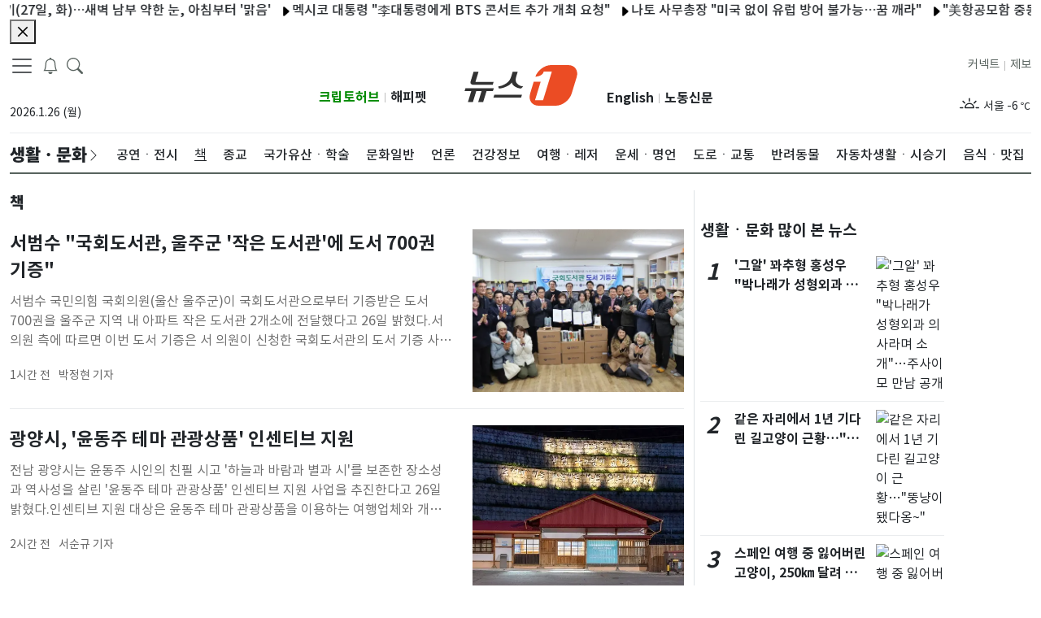

--- FILE ---
content_type: text/html; charset=utf-8
request_url: https://www.news1.kr/life-culture/book
body_size: 21893
content:
<!DOCTYPE html><html lang="ko"><head><meta charSet="utf-8"/><title>책 뉴스  - 뉴스1</title><meta name="robots" content="index,follow,max-image-preview:large"/><meta name="description" content="뉴스1 생활ㆍ문화 뉴스를 제공합니다. 공연ㆍ전시, 책, 종교, 국가유산ㆍ학술, 문화일반, 언론, 건강정보, 여행ㆍ레저, 운세ㆍ명언, 도로ㆍ교통, 반려동물, 자동차생활ㆍ시승기, 음식ㆍ맛집 등의 뉴스를 제공합니다."/><meta name="twitter:card" content="summary_large_image"/><meta name="twitter:site" content="@news1"/><meta name="twitter:creator" content="@handle"/><meta property="og:title" content="책 뉴스 "/><meta property="og:description" content="뉴스1 생활ㆍ문화 뉴스를 제공합니다. 공연ㆍ전시, 책, 종교, 국가유산ㆍ학술, 문화일반, 언론, 건강정보, 여행ㆍ레저, 운세ㆍ명언, 도로ㆍ교통, 반려동물, 자동차생활ㆍ시승기, 음식ㆍ맛집 등의 뉴스를 제공합니다."/><meta property="og:url" content="https://www.news1.kr/life-culture/book"/><meta property="og:type" content="website"/><meta property="og:image" content="https://image.news1.kr/system/resource/news1_www/images/common/logo_news1_1200x630.jpg"/><meta property="og:image:alt" content="Og Image Alt"/><meta property="og:image:type" content="image/jpeg"/><meta property="og:image:width" content="1200"/><meta property="og:image:height" content="630"/><meta property="og:locale" content="ko_KR"/><meta property="og:site_name" content="뉴스1"/><meta name="keywords" content="사실 앞에 겸손한 민영 종합 뉴스통신사"/><meta name="application-name" content=""/><meta name="msapplication-tooltip" content=""/><meta name="viewport" content="width=device-width,initial-scale=1,maximum-scale=1,user-scalable=no, viewport-fit=cover"/><link rel="canonical" href="https://www.news1.kr/life-culture/book"/><link rel="icon" href="https://image.news1.kr/system/resource/news1_www/renew/favicon.ico" type="image/x-icon"/><link rel="shortcut icon" href="https://image.news1.kr/system/resource/news1_www/renew/favicon.ico" type="image/x-icon"/><link rel="icon" href="https://image.news1.kr/system/resource/news1_www/renew/favicon-16.png" type="image/png" sizes="16x16"/><link rel="icon" href="https://image.news1.kr/system/resource/news1_www/renew/favicon-32.png" type="image/png" sizes="32x32"/><link rel="icon" href="https://image.news1.kr/system/resource/news1_www/renew/favicon-96.png" type="image/png" sizes="96x96"/><link rel="icon" href="https://image.news1.kr/system/resource/news1_www/renew/favicon-192.png" type="image/png" sizes="192x192"/><link rel="apple-touch-icon" href="https://image.news1.kr/system/resource/news1_www/renew/favicon-57.png" sizes="57x57"/><link rel="apple-touch-icon" href="https://image.news1.kr/system/resource/news1_www/renew/favicon-60.png" sizes="60x60"/><link rel="apple-touch-icon" href="https://image.news1.kr/system/resource/news1_www/renew/favicon-72.png" sizes="72x72"/><link rel="apple-touch-icon" href="https://image.news1.kr/system/resource/news1_www/renew/favicon-76.png" sizes="76x76"/><link rel="apple-touch-icon" href="https://image.news1.kr/system/resource/news1_www/renew/favicon-114.png" sizes="114x114"/><link rel="apple-touch-icon" href="https://image.news1.kr/system/resource/news1_www/renew/favicon-120.png" sizes="120x120"/><link rel="apple-touch-icon" href="https://image.news1.kr/system/resource/news1_www/renew/favicon-144.png" sizes="144x144"/><link rel="apple-touch-icon" href="https://image.news1.kr/system/resource/news1_www/renew/favicon-152.png" sizes="152x152"/><link rel="apple-touch-icon" href="https://image.news1.kr/system/resource/news1_www/renew/favicon-180.png" sizes="180x180"/><meta name="next-head-count" content="38"/><link data-next-font="" rel="preconnect" href="/" crossorigin="anonymous"/><link rel="preload" href="https://image.news1.kr/system/_sjs/_next/static/css/0914c731a2ad6e30.css" as="style"/><link rel="stylesheet" href="https://image.news1.kr/system/_sjs/_next/static/css/0914c731a2ad6e30.css" data-n-g=""/><link rel="preload" href="https://image.news1.kr/system/_sjs/_next/static/css/b26a1f6328a29379.css" as="style"/><link rel="stylesheet" href="https://image.news1.kr/system/_sjs/_next/static/css/b26a1f6328a29379.css" data-n-p=""/><noscript data-n-css=""></noscript><script defer="" nomodule="" src="https://image.news1.kr/system/_sjs/_next/static/chunks/polyfills-42372ed130431b0a.js"></script><script src="https://image.news1.kr/system/_sjs/_next/static/chunks/webpack-3a83bb02e8f9b695.js" defer=""></script><script src="https://image.news1.kr/system/_sjs/_next/static/chunks/framework-b0ec748c7a4c483a.js" defer=""></script><script src="https://image.news1.kr/system/_sjs/_next/static/chunks/main-8902510229f58e21.js" defer=""></script><script src="https://image.news1.kr/system/_sjs/_next/static/chunks/pages/_app-7bd3ecf2979b3bfd.js" defer=""></script><script src="https://image.news1.kr/system/_sjs/_next/static/chunks/1664-097cf1773184f113.js" defer=""></script><script src="https://image.news1.kr/system/_sjs/_next/static/chunks/7066-edd76b23192b002f.js" defer=""></script><script src="https://image.news1.kr/system/_sjs/_next/static/chunks/5675-4746303f5abc179d.js" defer=""></script><script src="https://image.news1.kr/system/_sjs/_next/static/chunks/3628-c560b27160389fb4.js" defer=""></script><script src="https://image.news1.kr/system/_sjs/_next/static/chunks/2230-b633a9d2b75ea479.js" defer=""></script><script src="https://image.news1.kr/system/_sjs/_next/static/chunks/8732-3f344119e0914df1.js" defer=""></script><script src="https://image.news1.kr/system/_sjs/_next/static/chunks/7347-3a582811cd93ab50.js" defer=""></script><script src="https://image.news1.kr/system/_sjs/_next/static/chunks/4939-a653916a030102f6.js" defer=""></script><script src="https://image.news1.kr/system/_sjs/_next/static/chunks/8973-55af07dcd78e5cfe.js" defer=""></script><script src="https://image.news1.kr/system/_sjs/_next/static/chunks/5529-9f190e2de988f6ed.js" defer=""></script><script src="https://image.news1.kr/system/_sjs/_next/static/chunks/pages/%5Bsections%5D/%5Bsubsections%5D-0bda50650c63436f.js" defer=""></script><script src="https://image.news1.kr/system/_sjs/_next/static/yO9Bz8_LNSLrXpc3mcweq/_buildManifest.js" defer=""></script><script src="https://image.news1.kr/system/_sjs/_next/static/yO9Bz8_LNSLrXpc3mcweq/_ssgManifest.js" defer=""></script></head><body><div id="__next"><div class="safe_area"><script id="gtag-G-PPXJK632Z8">
                window.dataLayer = window.dataLayer || [];
                function gtag(){dataLayer.push(arguments);}
                gtag('js', new Date());
                gtag('config', 'G-PPXJK632Z8');
              </script><noscript><iframe src="https://www.googletagmanager.com/ns.html?id=GTM-MSQ5SP" height="0" width="0" style="display:none;visibility:hidden"></iframe></noscript><header class="main-header "><div class="d-none container  d-sm-none d-md-none d-lg-block "><div class=""><nav class="navbar navbar-expand-lg has-bottom-border"><div class="container-fluid gx-0"><section class="position-relative col d-flex flex-column justify-content-between align-items-start"><div class="row "><div class="float-start"><button aria-label="navDrawerButton" class=" btn-none fs-5"><span class="navbar-toggler-icon"></span></button><button class=" btn-none fs-5 ml-10" aria-label="breakingNewsDrawerButton"><span class="fs-5 "><svg xmlns="http://www.w3.org/2000/svg" viewBox="0 0 16 16" width="1em" height="1em" fill="currentColor" class="bi bi-bell"><path d="M8 16a2 2 0 0 0 2-2H6a2 2 0 0 0 2 2M8 1.918l-.797.161A4 4 0 0 0 4 6c0 .628-.134 2.197-.459 3.742-.16.767-.376 1.566-.663 2.258h10.244c-.287-.692-.502-1.49-.663-2.258C12.134 8.197 12 6.628 12 6a4 4 0 0 0-3.203-3.92zM14.22 12c.223.447.481.801.78 1H1c.299-.199.557-.553.78-1C2.68 10.2 3 6.88 3 6c0-2.42 1.72-4.44 4.005-4.901a1 1 0 1 1 1.99 0A5 5 0 0 1 13 6c0 .88.32 4.2 1.22 6"></path></svg></span></button><button class="btn-none ml-10" aria-label="headerSearchButton"><span class="fs-5 search"><svg xmlns="http://www.w3.org/2000/svg" viewBox="0 0 16 16" width="1em" height="1em" fill="currentColor" class="bi bi-search"><path d="M11.742 10.344a6.5 6.5 0 1 0-1.397 1.398h-.001q.044.06.098.115l3.85 3.85a1 1 0 0 0 1.415-1.414l-3.85-3.85a1 1 0 0 0-.115-.1zM12 6.5a5.5 5.5 0 1 1-11 0 5.5 5.5 0 0 1 11 0"></path></svg></span></button><div class="d-none d-md-none d-lg-block position-absolute" style="top:2px;left:100px"><div class="main-search-form mt-1"><div class="row pr-20"><div class=" align-self-center main-search-form-cover m-auto"><form action="/search" class="search-header"><div class="w-100 "><input type="text" name="query" class="form-control2 txt-search" placeholder="검색어를 입력해주세요." autoComplete="on" value=""/><div class="input-group-append"><button class="d-none" type="button" aria-label="searchFormButton1"><span class=" position-absolute top-0 mt-7"><svg xmlns="http://www.w3.org/2000/svg" viewBox="0 0 16 16" width="1em" height="1em" fill="currentColor" class="bi bi-x-circle-fill"><path d="M16 8A8 8 0 1 1 0 8a8 8 0 0 1 16 0M5.354 4.646a.5.5 0 1 0-.708.708L7.293 8l-2.647 2.646a.5.5 0 0 0 .708.708L8 8.707l2.646 2.647a.5.5 0 0 0 .708-.708L8.707 8l2.647-2.646a.5.5 0 0 0-.708-.708L8 7.293z"></path></svg></span></button><button class="btn  btn-search bg-white" type="submit" aria-label="searchFormButton"><svg xmlns="http://www.w3.org/2000/svg" viewBox="0 0 16 16" width="1em" height="1em" fill="currentColor" class="bi bi-search"><path d="M11.742 10.344a6.5 6.5 0 1 0-1.397 1.398h-.001q.044.06.098.115l3.85 3.85a1 1 0 0 0 1.415-1.414l-3.85-3.85a1 1 0 0 0-.115-.1zM12 6.5a5.5 5.5 0 1 1-11 0 5.5 5.5 0 0 1 11 0"></path></svg></button></div></div></form></div></div></div></div></div><div class="text-start col-6 mt-3 mb-4"><div class="mt-3"><span class="position-absolute font-medium ">2026.1.27 (화)</span></div></div></div><div class="position-right-bottom" style="bottom:20px"><section class="d-flex flex-column justify-content-between"><div class=" float-start n1-gnb-family-title"><span><a href="https://www.cryptohub.or.kr" target="_blank" rel="noreferrer" class="float-start d-lg-inline  n1-gnb-family-title2 font-weight-bold " style="color:#008A00">크립토허브</a></span><span class="mr-5 ml-5 font-x-small my-1 text-grey">|</span><span><a href="https://www.happypet.co.kr/" target="_blank" rel="noreferrer" class="float-end d-lg-inline  n1-gnb-family-title2  font-weight-bold">해피펫</a></span></div></section></div></section><section class="col-md-2 text-center mt-3 mb-4" style="width:181px"><a href="/" class="navbar-brand" aria-label="brandLogo"><svg xmlns="http://www.w3.org/2000/svg" version="1.0" viewBox="0 0 235.3 85" width="181" height="66" class="nav-lg_logo py-2"><path fill="#EB4C24" d="M216.4 0h-35.6c-13.6 0-28.1 10.8-33 24.3.4 0 14.6-.2 17.7-10.6h16.8L164 73.4h-16.8L159 34.8h-14.6L137 59.4c-4.3 14.1 3.7 25.6 17.8 25.6h35.6c14.1 0 29.1-11.5 33.4-25.6l10.3-33.8C238.5 11.5 230.5 0 216.4 0z"></path><g fill="#323232"><path d="m61 48.4-1.8 5.8H45.9l-7.1 23.1H28.4l7.1-23.1H24.4l-7.1 23.1H6.9L14 54.2H0l1.8-5.8H61zM22.6 35.3h38l-1.8 5.8H17.6c-2 0-3.5-.6-4.5-1.9-1-1.2-1.2-2.9-.6-4.9L18.7 14h10.4l-6.5 21.3zM118.1 67.9H60.3l1.8-5.9h57.8l-1.8 5.9zm-7.2-53.7-2.6 8.5c-1.9 6.2-2.6 11.7 1.2 15.8 3.9 4.1 7.9 5.9 12.9 6.1l-4 4.4c-4.4 0-8.7-1.3-12.9-3.8-4.2-2.5-6.4-5.5-6.7-8.9-2.3 3.5-6.3 6.4-12.1 8.9C81.1 47.8 76 49 71.5 49l-1.3-4.4c5.1-.2 10.7-2.4 17.1-6.5 6.4-4.1 8.5-9.2 10.5-15.4l2.6-8.5h10.5z"></path></g></svg></a></section><section class="  position-relative  col d-flex flex-column justify-content-between align-items-end "><div class="position-left-bottom"><div class="row"><section class="d-flex flex-column justify-content-between"><div class=" float-start n1-gnb-family-title"><span><a href="https://en.news1.kr" target="_blank" rel="noreferrer" class="float-start d-lg-inline  n1-gnb-family-title2  font-weight-bold">English</a></span><span><a href="https://nk.news1.kr" target="_blank" rel="noreferrer" class="float-end d-lg-inline  n1-gnb-family-title2 font-weight-bold">노동신문</a></span><span class="float-end mr-5 ml-5 font-x-small my-1 text-grey">|</span></div></section></div></div><div class="row"><div class="float-start n1-gnb-family-title"><span><a href="/jebo" class="float-end d-lg-inline text-dark  ">제보</a></span><span class="float-end mr-5 ml-5 font-x-small my-1 text-grey">|</span><span><a href="https://connect.news1.kr/" target="_blank" rel="noreferrer" class="float-end d-lg-inline text-dark">커넥트</a></span></div></div><div class="text-end col-6 mt-3 float-end" style="min-height:40px"><div class="slick-slider slick-vertical slick-initialized" dir="ltr"><div class="slick-list"><div class="slick-track" style="width:100%;left:-100%"></div></div></div></div></section></div></nav><div class="header-sticky flex"><div class=" main-nav position-relative"><nav class="slicknav_menu  overflow2-hidden overflow2-xscroll mw-vw-100 n1-c-hwIWrt "><ul class="main-menu flex"><li><a href="/politics" target="_self"><div class="font-weight-500">정치</div></a></li><li><a href="/society" target="_self"><div class="font-weight-500">사회</div></a></li><li><a href="/economy" target="_self"><div class="font-weight-500">경제</div></a></li><li><a href="/world" target="_self"><div class="font-weight-500">국제</div></a></li><li><a href="/local" target="_self"><div class="font-weight-500">전국</div></a></li><li><a href="/diplomacy" target="_self"><div class="font-weight-500">외교</div></a></li><li><a href="/nk" target="_self"><div class="font-weight-500">북한</div></a></li><li><a href="/finance" target="_self"><div class="font-weight-500">금융ㆍ증권</div></a></li><li><a href="/industry" target="_self"><div class="font-weight-500">산업</div></a></li><li><a href="/realestate" target="_self"><div class="font-weight-500">부동산</div></a></li><li><a href="/it-science" target="_self"><div class="font-weight-500">ITㆍ과학</div></a></li><li><a href="/bio" target="_self"><div class="font-weight-500">바이오</div></a></li><li><a href="/life-culture" target="_self"><div class="font-weight-500">생활ㆍ문화</div></a></li><li><a href="/entertain" target="_self"><div class="font-weight-500">연예</div></a></li><li><a href="/sports" target="_self"><div class="font-weight-500">스포츠</div></a></li><li><a href="/opinion" target="_self"><div class="font-weight-500">오피니언</div></a></li><li><a href="/people" target="_self"><div class="font-weight-500">피플</div></a></li><li><a href="https://star1.news1.kr" target="_blank" style="padding:12px 0;width:45px"><div class="font-weight-500"><div style="width:50px;height:30px;background:url(https://image.news1.kr/system/resource/news1_www/images/logo/star1_logo.svg) no-repeat;background-position-y:8px" role="img" aria-label="스타1픽"></div></div></a></li><li><a href="/photos" target="_self"><div class="font-weight-500">포토</div></a></li><li><a href="/videos" target="_self"><div class="font-weight-500">TV</div></a></li></ul></nav></div></div></div></div><div class=" container-lg d-none d-lg-none d-md-block has-bottom-border"><div class=" container-md "><nav class="navbar navbar-expand-md  "><div class="container-fluid gx-0 "><section class="float-start"><a href="/" class="navbar-brand " aria-label="brandLogo"><svg xmlns="http://www.w3.org/2000/svg" version="1.0" viewBox="0 0 235.3 85" width="74" height="43" class="nav-lg_logo py-2"><path fill="#EB4C24" d="M216.4 0h-35.6c-13.6 0-28.1 10.8-33 24.3.4 0 14.6-.2 17.7-10.6h16.8L164 73.4h-16.8L159 34.8h-14.6L137 59.4c-4.3 14.1 3.7 25.6 17.8 25.6h35.6c14.1 0 29.1-11.5 33.4-25.6l10.3-33.8C238.5 11.5 230.5 0 216.4 0z"></path><g fill="#323232"><path d="m61 48.4-1.8 5.8H45.9l-7.1 23.1H28.4l7.1-23.1H24.4l-7.1 23.1H6.9L14 54.2H0l1.8-5.8H61zM22.6 35.3h38l-1.8 5.8H17.6c-2 0-3.5-.6-4.5-1.9-1-1.2-1.2-2.9-.6-4.9L18.7 14h10.4l-6.5 21.3zM118.1 67.9H60.3l1.8-5.9h57.8l-1.8 5.9zm-7.2-53.7-2.6 8.5c-1.9 6.2-2.6 11.7 1.2 15.8 3.9 4.1 7.9 5.9 12.9 6.1l-4 4.4c-4.4 0-8.7-1.3-12.9-3.8-4.2-2.5-6.4-5.5-6.7-8.9-2.3 3.5-6.3 6.4-12.1 8.9C81.1 47.8 76 49 71.5 49l-1.3-4.4c5.1-.2 10.7-2.4 17.1-6.5 6.4-4.1 8.5-9.2 10.5-15.4l2.6-8.5h10.5z"></path></g></svg></a></section><section class="d-md-flex"><span class="mr-5"><button class=" btn-none " aria-label="headerSearchButton"><span class="fs-5 search"><svg xmlns="http://www.w3.org/2000/svg" viewBox="0 0 16 16" width="1em" height="1em" fill="currentColor" class="bi bi-search"><path d="M11.742 10.344a6.5 6.5 0 1 0-1.397 1.398h-.001q.044.06.098.115l3.85 3.85a1 1 0 0 0 1.415-1.414l-3.85-3.85a1 1 0 0 0-.115-.1zM12 6.5a5.5 5.5 0 1 1-11 0 5.5 5.5 0 0 1 11 0"></path></svg></span></button></span><span class="mr-15"><button class=" btn-none fs-5 ml-10" aria-label="breakingNewsDrawerButton"><span class="fs-5 "><svg xmlns="http://www.w3.org/2000/svg" viewBox="0 0 16 16" width="1em" height="1em" fill="currentColor" class="bi bi-bell"><path d="M8 16a2 2 0 0 0 2-2H6a2 2 0 0 0 2 2M8 1.918l-.797.161A4 4 0 0 0 4 6c0 .628-.134 2.197-.459 3.742-.16.767-.376 1.566-.663 2.258h10.244c-.287-.692-.502-1.49-.663-2.258C12.134 8.197 12 6.628 12 6a4 4 0 0 0-3.203-3.92zM14.22 12c.223.447.481.801.78 1H1c.299-.199.557-.553.78-1C2.68 10.2 3 6.88 3 6c0-2.42 1.72-4.44 4.005-4.901a1 1 0 1 1 1.99 0A5 5 0 0 1 13 6c0 .88.32 4.2 1.22 6"></path></svg></span></button></span><button aria-label="navDrawerButton" class=" btn-none fs-5"><span class="navbar-toggler-icon"></span></button></section></div></nav></div></div><div class="d-md-block d-lg-none d-none position-absolute bg-white" style="width:100%;z-index:1000"><div class="main-search-form my-1"><div class="row gx-0 position-relative"><div class="align-self-center main-search-form-cover m-auto "><form action="/search" class="search-header"><div class="w-100 position-relative"><input type="text" name="query" class="form-control2 txt-search" placeholder="검색어를 입력해주세요." autoComplete="off" value=""/><div class="input-group-append " style="top:1px;right:20px"><button class="d-none" type="button"><span class=" position-absolute top-0 mt-7"><svg xmlns="http://www.w3.org/2000/svg" viewBox="0 0 16 16" width="1em" height="1em" fill="currentColor" class="bi bi-x-circle-fill"><path d="M16 8A8 8 0 1 1 0 8a8 8 0 0 1 16 0M5.354 4.646a.5.5 0 1 0-.708.708L7.293 8l-2.647 2.646a.5.5 0 0 0 .708.708L8 8.707l2.646 2.647a.5.5 0 0 0 .708-.708L8.707 8l2.647-2.646a.5.5 0 0 0-.708-.708L8 7.293z"></path></svg></span></button><button class="btn  btn-search bg-white" type="submit" aria-label="searchFormButton"><svg xmlns="http://www.w3.org/2000/svg" viewBox="0 0 16 16" width="1em" height="1em" fill="currentColor" class="bi bi-search"><path d="M11.742 10.344a6.5 6.5 0 1 0-1.397 1.398h-.001q.044.06.098.115l3.85 3.85a1 1 0 0 0 1.415-1.414l-3.85-3.85a1 1 0 0 0-.115-.1zM12 6.5a5.5 5.5 0 1 1-11 0 5.5 5.5 0 0 1 11 0"></path></svg></button></div></div></form></div></div></div></div><div class="d-md-block d-lg-none d-none"><div class="container-lg header-sticky "><div class=" main-nav position-relative"><nav class="slicknav_menu  overflow2-hidden overflow2-xscroll mw-vw-100 n1-c-hwIWrt "><div class="main-menu flex"><ul class="main-menu flex"><li id="li-politics"><a href="/politics" target="_self"><div class="font-weight-500">정치</div></a></li><li id="li-society"><a href="/society" target="_self"><div class="font-weight-500">사회</div></a></li><li id="li-economy"><a href="/economy" target="_self"><div class="font-weight-500">경제</div></a></li><li id="li-world"><a href="/world" target="_self"><div class="font-weight-500">국제</div></a></li><li id="li-local"><a href="/local" target="_self"><div class="font-weight-500">전국</div></a></li><li id="li-diplomacy"><a href="/diplomacy" target="_self"><div class="font-weight-500">외교</div></a></li><li id="li-nk"><a href="/nk" target="_self"><div class="font-weight-500">북한</div></a></li><li id="li-finance"><a href="/finance" target="_self"><div class="font-weight-500">금융ㆍ증권</div></a></li><li id="li-industry"><a href="/industry" target="_self"><div class="font-weight-500">산업</div></a></li><li id="li-realestate"><a href="/realestate" target="_self"><div class="font-weight-500">부동산</div></a></li><li id="li-it-science"><a href="/it-science" target="_self"><div class="font-weight-500">ITㆍ과학</div></a></li><li id="li-bio"><a href="/bio" target="_self"><div class="font-weight-500">바이오</div></a></li><li id="li-life-culture"><a href="/life-culture" target="_self"><div class="font-weight-500">생활ㆍ문화</div></a></li><li id="li-entertain"><a href="/entertain" target="_self"><div class="font-weight-500">연예</div></a></li><li id="li-sports"><a href="/sports" target="_self"><div class="font-weight-500">스포츠</div></a></li><li id="li-opinion"><a href="/opinion" target="_self"><div class="font-weight-500">오피니언</div></a></li><li id="li-people"><a href="/people" target="_self"><div class="font-weight-500">피플</div></a></li><li id="li-star1pick"><a href="https://star1.news1.kr" target="_blank" style="padding:10px 0;width:50px"><div class="font-weight-500"><div style="width:50px;height:30px;background:url(https://image.news1.kr/system/resource/news1_www/images/logo/star1_logo.svg) no-repeat;background-position-y:8px" role="img" aria-label="스타1픽"></div></div></a></li><li id="li-photos"><a href="/photos" target="_self"><div class="font-weight-500">포토</div></a></li><li id="li-videos"><a href="/videos" target="_self"><div class="font-weight-500">TV</div></a></li></ul></div></nav></div></div><ul class="main-menu flex bg-light border-bottom"></ul></div><div class=" container  d-block d-lg-none d-md-none has-bottom-border"><nav class="navbar navbar-expand-sm  "><div class="container-fluid  gx-0"><section class="float-start"><a href="/" class="navbar-brand" aria-label="brandLogo"><svg xmlns="http://www.w3.org/2000/svg" version="1.0" viewBox="0 0 235.3 85" width="74" height="43" class="nav-lg_logo py-2"><path fill="#EB4C24" d="M216.4 0h-35.6c-13.6 0-28.1 10.8-33 24.3.4 0 14.6-.2 17.7-10.6h16.8L164 73.4h-16.8L159 34.8h-14.6L137 59.4c-4.3 14.1 3.7 25.6 17.8 25.6h35.6c14.1 0 29.1-11.5 33.4-25.6l10.3-33.8C238.5 11.5 230.5 0 216.4 0z"></path><g fill="#323232"><path d="m61 48.4-1.8 5.8H45.9l-7.1 23.1H28.4l7.1-23.1H24.4l-7.1 23.1H6.9L14 54.2H0l1.8-5.8H61zM22.6 35.3h38l-1.8 5.8H17.6c-2 0-3.5-.6-4.5-1.9-1-1.2-1.2-2.9-.6-4.9L18.7 14h10.4l-6.5 21.3zM118.1 67.9H60.3l1.8-5.9h57.8l-1.8 5.9zm-7.2-53.7-2.6 8.5c-1.9 6.2-2.6 11.7 1.2 15.8 3.9 4.1 7.9 5.9 12.9 6.1l-4 4.4c-4.4 0-8.7-1.3-12.9-3.8-4.2-2.5-6.4-5.5-6.7-8.9-2.3 3.5-6.3 6.4-12.1 8.9C81.1 47.8 76 49 71.5 49l-1.3-4.4c5.1-.2 10.7-2.4 17.1-6.5 6.4-4.1 8.5-9.2 10.5-15.4l2.6-8.5h10.5z"></path></g></svg></a></section><section class="d-flex"><span class="mr-5"><button class=" btn-none " aria-label="headerSearchButton"><span class="fs-5 search"><svg xmlns="http://www.w3.org/2000/svg" viewBox="0 0 16 16" width="1em" height="1em" fill="currentColor" class="bi bi-search"><path d="M11.742 10.344a6.5 6.5 0 1 0-1.397 1.398h-.001q.044.06.098.115l3.85 3.85a1 1 0 0 0 1.415-1.414l-3.85-3.85a1 1 0 0 0-.115-.1zM12 6.5a5.5 5.5 0 1 1-11 0 5.5 5.5 0 0 1 11 0"></path></svg></span></button></span><span class="mr-15"><button class=" btn-none fs-5 ml-10" aria-label="breakingNewsDrawerButton"><span class="fs-5 "><svg xmlns="http://www.w3.org/2000/svg" viewBox="0 0 16 16" width="1em" height="1em" fill="currentColor" class="bi bi-bell"><path d="M8 16a2 2 0 0 0 2-2H6a2 2 0 0 0 2 2M8 1.918l-.797.161A4 4 0 0 0 4 6c0 .628-.134 2.197-.459 3.742-.16.767-.376 1.566-.663 2.258h10.244c-.287-.692-.502-1.49-.663-2.258C12.134 8.197 12 6.628 12 6a4 4 0 0 0-3.203-3.92zM14.22 12c.223.447.481.801.78 1H1c.299-.199.557-.553.78-1C2.68 10.2 3 6.88 3 6c0-2.42 1.72-4.44 4.005-4.901a1 1 0 1 1 1.99 0A5 5 0 0 1 13 6c0 .88.32 4.2 1.22 6"></path></svg></span></button></span><button aria-label="navDrawerButton" class=" btn-none fs-5"><span class="navbar-toggler-icon"></span></button></section></div></nav></div><div class="d-block d-md-none d-lg-none position-absolute bg-white" style="width:100%;z-index:1000"><div class="main-search-form my-1"><div class="row gx-0 position-relative"><div class="align-self-center main-search-form-cover m-auto "><form action="/search" class="search-header"><div class="position-relative w-100"><input type="text" name="query" class="form-control2 txt-search" placeholder="검색어를 입력해주세요." autoComplete="off" value=""/><div class="input-group-append " style="top:1px;right:20px"><button class="d-none" type="button"><span class=" position-absolute top-0 mt-7"><svg xmlns="http://www.w3.org/2000/svg" viewBox="0 0 16 16" width="1em" height="1em" fill="currentColor" class="bi bi-x-circle-fill"><path d="M16 8A8 8 0 1 1 0 8a8 8 0 0 1 16 0M5.354 4.646a.5.5 0 1 0-.708.708L7.293 8l-2.647 2.646a.5.5 0 0 0 .708.708L8 8.707l2.646 2.647a.5.5 0 0 0 .708-.708L8.707 8l2.647-2.646a.5.5 0 0 0-.708-.708L8 7.293z"></path></svg></span></button><button class="btn btn-search bg-white" type="submit" aria-label="searchFormButton"><svg xmlns="http://www.w3.org/2000/svg" viewBox="0 0 16 16" width="1em" height="1em" fill="currentColor" class="bi bi-search"><path d="M11.742 10.344a6.5 6.5 0 1 0-1.397 1.398h-.001q.044.06.098.115l3.85 3.85a1 1 0 0 0 1.415-1.414l-3.85-3.85a1 1 0 0 0-.115-.1zM12 6.5a5.5 5.5 0 1 1-11 0 5.5 5.5 0 0 1 11 0"></path></svg></button></div></div></form></div></div></div></div><div class=" d-block d-md-none d-lg-none "><div class="container-lg header-sticky "><div class=" main-nav position-relative"><nav class="slicknav_menu  overflow2-hidden overflow2-xscroll mw-vw-100 n1-c-hwIWrt "><div class="main-menu flex"><ul class="main-menu flex"><li id="li-politics"><a href="/politics" target="_self"><div class="font-weight-500">정치</div></a></li><li id="li-society"><a href="/society" target="_self"><div class="font-weight-500">사회</div></a></li><li id="li-economy"><a href="/economy" target="_self"><div class="font-weight-500">경제</div></a></li><li id="li-world"><a href="/world" target="_self"><div class="font-weight-500">국제</div></a></li><li id="li-local"><a href="/local" target="_self"><div class="font-weight-500">전국</div></a></li><li id="li-diplomacy"><a href="/diplomacy" target="_self"><div class="font-weight-500">외교</div></a></li><li id="li-nk"><a href="/nk" target="_self"><div class="font-weight-500">북한</div></a></li><li id="li-finance"><a href="/finance" target="_self"><div class="font-weight-500">금융ㆍ증권</div></a></li><li id="li-industry"><a href="/industry" target="_self"><div class="font-weight-500">산업</div></a></li><li id="li-realestate"><a href="/realestate" target="_self"><div class="font-weight-500">부동산</div></a></li><li id="li-it-science"><a href="/it-science" target="_self"><div class="font-weight-500">ITㆍ과학</div></a></li><li id="li-bio"><a href="/bio" target="_self"><div class="font-weight-500">바이오</div></a></li><li id="li-life-culture"><a href="/life-culture" target="_self"><div class="font-weight-500">생활ㆍ문화</div></a></li><li id="li-entertain"><a href="/entertain" target="_self"><div class="font-weight-500">연예</div></a></li><li id="li-sports"><a href="/sports" target="_self"><div class="font-weight-500">스포츠</div></a></li><li id="li-opinion"><a href="/opinion" target="_self"><div class="font-weight-500">오피니언</div></a></li><li id="li-people"><a href="/people" target="_self"><div class="font-weight-500">피플</div></a></li><li id="li-star1pick"><a href="https://star1.news1.kr" target="_blank" style="padding:10px 0;width:50px"><div class="font-weight-500"><div style="width:50px;height:30px;background:url(https://image.news1.kr/system/resource/news1_www/images/logo/star1_logo.svg) no-repeat;background-position-y:8px" role="img" aria-label="스타1픽"></div></div></a></li><li id="li-photos"><a href="/photos" target="_self"><div class="font-weight-500">포토</div></a></li><li id="li-videos"><a href="/videos" target="_self"><div class="font-weight-500">TV</div></a></li></ul></div></nav></div></div><ul class="main-menu flex bg-light border-bottom"></ul></div><div class="d-none d-sm-none d-md-none d-lg-none "><div class="container"><nav class="navbar navbar-expand-lg p-0 "><div class="container-fluid gx-0"><section class="float-start "><a href="/" class="navbar-brand" aria-label="brandLogo"><svg xmlns="http://www.w3.org/2000/svg" version="1.0" viewBox="0 0 235.3 85" width="74" height="43" class="nav-lg_logo py-2"><path fill="#EB4C24" d="M216.4 0h-35.6c-13.6 0-28.1 10.8-33 24.3.4 0 14.6-.2 17.7-10.6h16.8L164 73.4h-16.8L159 34.8h-14.6L137 59.4c-4.3 14.1 3.7 25.6 17.8 25.6h35.6c14.1 0 29.1-11.5 33.4-25.6l10.3-33.8C238.5 11.5 230.5 0 216.4 0z"></path><g fill="#323232"><path d="m61 48.4-1.8 5.8H45.9l-7.1 23.1H28.4l7.1-23.1H24.4l-7.1 23.1H6.9L14 54.2H0l1.8-5.8H61zM22.6 35.3h38l-1.8 5.8H17.6c-2 0-3.5-.6-4.5-1.9-1-1.2-1.2-2.9-.6-4.9L18.7 14h10.4l-6.5 21.3zM118.1 67.9H60.3l1.8-5.9h57.8l-1.8 5.9zm-7.2-53.7-2.6 8.5c-1.9 6.2-2.6 11.7 1.2 15.8 3.9 4.1 7.9 5.9 12.9 6.1l-4 4.4c-4.4 0-8.7-1.3-12.9-3.8-4.2-2.5-6.4-5.5-6.7-8.9-2.3 3.5-6.3 6.4-12.1 8.9C81.1 47.8 76 49 71.5 49l-1.3-4.4c5.1-.2 10.7-2.4 17.1-6.5 6.4-4.1 8.5-9.2 10.5-15.4l2.6-8.5h10.5z"></path></g></svg></a></section><section class="d-none d-sm-none d-md-none d-lg-block d-lg-flex d-md-flex "><button aria-label="navDrawerButton" class=" btn-none fs-5"><span class="navbar-toggler-icon"></span></button></section><section class=" d-sm-block d-md-block d-lg-none "><button aria-label="navDrawerButton" class=" btn-none fs-5"><span class="navbar-toggler-icon"></span></button></section></div></nav></div></div></header><main><div class="container"><div class="row mt-20"><div class="col"><div class="row position-relative"><div class="n1-aside-header-title text-limit-1-row">책</div></div><div><div class="row-bottom-border-2 "><div class="row"><div class="col"><div class="post-content position-relative"><h2 class="n1-header-title-1-2 text-limit-2-row"><a href="/local/ulsan/6051483">서범수 &quot;국회도서관, 울주군 &#x27;작은 도서관&#x27;에 도서 700권 기증&quot;</a></h2><div class="mt-10 d-none d-sm-block d-md-block d-xl-block"><span class="text-limit-3-row n1-header-desc-1">서범수 국민의힘 국회의원(울산 울주군)이 국회도서관으로부터 기증받은 도서 700권을 울주군 지역 내 아파트 작은 도서관 2개소에 전달했다고 26일 밝혔다.서 의원 측에 따르면 이번 도서 기증은 서 의원이 신청한 국회도서관의 도서 기증 사업에 선정되면서 추진됐다.국회도서관이 기증한 도서는 700권으로 울주군 굴화강변월드메르디앙 작은 도서관에 200권, 뉴시티 에일린의뜰 1차 작은 도서관에 500권 전달됐다.서 의원은 &quot;고(故) 신용호 교보문고 회</span></div><div class="entry-meta  font-medium  position-relative d-flex mt-md-4 mt-sm-4 d-none d-sm-block d-md-block d-lg-block"><span> </span><span class="vertical-divider ml-5 mr-5"></span><span>박정현 기자</span></div><div class="entry-meta  font-medium   position-relative d-flex mt-md-4 d-block d-sm-none d-md-none d-lg-none"><span> </span></div></div></div><div class="col-5 col-sm-4 col-md-4  col-lg-4 mb-3 mb-lg-0 mb-md-0 position-relative "><a href="/local/ulsan/6051483"><img alt="서범수 &quot;국회도서관, 울주군 &#x27;작은 도서관&#x27;에 도서 700권 기증&quot;" loading="lazy" width="400" height="300" decoding="async" data-nimg="1" class="rounded-3 rounded-m-3 img-fluid thumb-lg-h200 thumb-md-h150 thumb-wide-h150 thumb-sm-h100" style="color:transparent;object-fit:cover;background-size:cover;background-position:50% 50%;background-repeat:no-repeat;background-image:url(&quot;data:image/svg+xml;charset=utf-8,%3Csvg xmlns=&#x27;http://www.w3.org/2000/svg&#x27; viewBox=&#x27;0 0 400 300&#x27;%3E%3Cfilter id=&#x27;b&#x27; color-interpolation-filters=&#x27;sRGB&#x27;%3E%3CfeGaussianBlur stdDeviation=&#x27;20&#x27;/%3E%3CfeColorMatrix values=&#x27;1 0 0 0 0 0 1 0 0 0 0 0 1 0 0 0 0 0 100 -1&#x27; result=&#x27;s&#x27;/%3E%3CfeFlood x=&#x27;0&#x27; y=&#x27;0&#x27; width=&#x27;100%25&#x27; height=&#x27;100%25&#x27;/%3E%3CfeComposite operator=&#x27;out&#x27; in=&#x27;s&#x27;/%3E%3CfeComposite in2=&#x27;SourceGraphic&#x27;/%3E%3CfeGaussianBlur stdDeviation=&#x27;20&#x27;/%3E%3C/filter%3E%3Cimage width=&#x27;100%25&#x27; height=&#x27;100%25&#x27; x=&#x27;0&#x27; y=&#x27;0&#x27; preserveAspectRatio=&#x27;none&#x27; style=&#x27;filter: url(%23b);&#x27; href=&#x27;[data-uri]&#x27;/%3E%3C/svg%3E&quot;)" sizes="(max-width: 768px) 50vw,(min-width: 1024px) 680px,100vw" srcSet="/_next/image?url=https%3A%2F%2Fimage.news1.kr%2Fsystem%2Fphotos%2F2026%2F1%2F26%2F7716219%2Fno_water.jpg%2Fdims%2Fcrop%2F628x427&amp;w=640&amp;q=75 640w, /_next/image?url=https%3A%2F%2Fimage.news1.kr%2Fsystem%2Fphotos%2F2026%2F1%2F26%2F7716219%2Fno_water.jpg%2Fdims%2Fcrop%2F628x427&amp;w=750&amp;q=75 750w, /_next/image?url=https%3A%2F%2Fimage.news1.kr%2Fsystem%2Fphotos%2F2026%2F1%2F26%2F7716219%2Fno_water.jpg%2Fdims%2Fcrop%2F628x427&amp;w=828&amp;q=75 828w, /_next/image?url=https%3A%2F%2Fimage.news1.kr%2Fsystem%2Fphotos%2F2026%2F1%2F26%2F7716219%2Fno_water.jpg%2Fdims%2Fcrop%2F628x427&amp;w=1080&amp;q=75 1080w, /_next/image?url=https%3A%2F%2Fimage.news1.kr%2Fsystem%2Fphotos%2F2026%2F1%2F26%2F7716219%2Fno_water.jpg%2Fdims%2Fcrop%2F628x427&amp;w=1200&amp;q=75 1200w, /_next/image?url=https%3A%2F%2Fimage.news1.kr%2Fsystem%2Fphotos%2F2026%2F1%2F26%2F7716219%2Fno_water.jpg%2Fdims%2Fcrop%2F628x427&amp;w=1920&amp;q=75 1920w" src="/_next/image?url=https%3A%2F%2Fimage.news1.kr%2Fsystem%2Fphotos%2F2026%2F1%2F26%2F7716219%2Fno_water.jpg%2Fdims%2Fcrop%2F628x427&amp;w=1920&amp;q=75"/></a></div></div></div><div class="row-bottom-border-2 "><div class="row"><div class="col"><div class="post-content position-relative"><h2 class="n1-header-title-1-2 text-limit-2-row"><a href="/local/gwangju-jeonnam/6051383">광양시, &#x27;윤동주 테마 관광상품&#x27; 인센티브 지원</a></h2><div class="mt-10 d-none d-sm-block d-md-block d-xl-block"><span class="text-limit-3-row n1-header-desc-1">전남 광양시는 윤동주 시인의 친필 시고 &#x27;하늘과 바람과 별과 시&#x27;를 보존한 장소성과 역사성을 살린 &#x27;윤동주 테마 관광상품&#x27; 인센티브 지원 사업을 추진한다고 26일 밝혔다.인센티브 지원 대상은 윤동주 테마 관광상품을 이용하는 여행업체와 개별 관광객으로, 여행업체는 &#x27;관광진흥법&#x27;에 따른 등록 여행업체여야 한다.개별 관광객은 관외 거주자 1인 이상 구성된 팀으로 팀 대표자는 만 18세 이상, 구성성원 전원이 관외 거주자여야 한다.동일한 여행에 대해</span></div><div class="entry-meta  font-medium  position-relative d-flex mt-md-4 mt-sm-4 d-none d-sm-block d-md-block d-lg-block"><span> </span><span class="vertical-divider ml-5 mr-5"></span><span>서순규 기자</span></div><div class="entry-meta  font-medium   position-relative d-flex mt-md-4 d-block d-sm-none d-md-none d-lg-none"><span> </span></div></div></div><div class="col-5 col-sm-4 col-md-4  col-lg-4 mb-3 mb-lg-0 mb-md-0 position-relative "><a href="/local/gwangju-jeonnam/6051383"><img alt="광양시, &#x27;윤동주 테마 관광상품&#x27; 인센티브 지원" loading="lazy" width="400" height="300" decoding="async" data-nimg="1" class="rounded-3 rounded-m-3 img-fluid thumb-lg-h200 thumb-md-h150 thumb-wide-h150 thumb-sm-h100" style="color:transparent;object-fit:cover;background-size:cover;background-position:50% 50%;background-repeat:no-repeat;background-image:url(&quot;data:image/svg+xml;charset=utf-8,%3Csvg xmlns=&#x27;http://www.w3.org/2000/svg&#x27; viewBox=&#x27;0 0 400 300&#x27;%3E%3Cfilter id=&#x27;b&#x27; color-interpolation-filters=&#x27;sRGB&#x27;%3E%3CfeGaussianBlur stdDeviation=&#x27;20&#x27;/%3E%3CfeColorMatrix values=&#x27;1 0 0 0 0 0 1 0 0 0 0 0 1 0 0 0 0 0 100 -1&#x27; result=&#x27;s&#x27;/%3E%3CfeFlood x=&#x27;0&#x27; y=&#x27;0&#x27; width=&#x27;100%25&#x27; height=&#x27;100%25&#x27;/%3E%3CfeComposite operator=&#x27;out&#x27; in=&#x27;s&#x27;/%3E%3CfeComposite in2=&#x27;SourceGraphic&#x27;/%3E%3CfeGaussianBlur stdDeviation=&#x27;20&#x27;/%3E%3C/filter%3E%3Cimage width=&#x27;100%25&#x27; height=&#x27;100%25&#x27; x=&#x27;0&#x27; y=&#x27;0&#x27; preserveAspectRatio=&#x27;none&#x27; style=&#x27;filter: url(%23b);&#x27; href=&#x27;[data-uri]&#x27;/%3E%3C/svg%3E&quot;)" sizes="(max-width: 768px) 50vw,(min-width: 1024px) 680px,100vw" srcSet="/_next/image?url=https%3A%2F%2Fimage.news1.kr%2Fsystem%2Fphotos%2F2026%2F1%2F26%2F7716115%2Fno_water.jpg%2Fdims%2Fcrop%2F628x427&amp;w=640&amp;q=75 640w, /_next/image?url=https%3A%2F%2Fimage.news1.kr%2Fsystem%2Fphotos%2F2026%2F1%2F26%2F7716115%2Fno_water.jpg%2Fdims%2Fcrop%2F628x427&amp;w=750&amp;q=75 750w, /_next/image?url=https%3A%2F%2Fimage.news1.kr%2Fsystem%2Fphotos%2F2026%2F1%2F26%2F7716115%2Fno_water.jpg%2Fdims%2Fcrop%2F628x427&amp;w=828&amp;q=75 828w, /_next/image?url=https%3A%2F%2Fimage.news1.kr%2Fsystem%2Fphotos%2F2026%2F1%2F26%2F7716115%2Fno_water.jpg%2Fdims%2Fcrop%2F628x427&amp;w=1080&amp;q=75 1080w, /_next/image?url=https%3A%2F%2Fimage.news1.kr%2Fsystem%2Fphotos%2F2026%2F1%2F26%2F7716115%2Fno_water.jpg%2Fdims%2Fcrop%2F628x427&amp;w=1200&amp;q=75 1200w, /_next/image?url=https%3A%2F%2Fimage.news1.kr%2Fsystem%2Fphotos%2F2026%2F1%2F26%2F7716115%2Fno_water.jpg%2Fdims%2Fcrop%2F628x427&amp;w=1920&amp;q=75 1920w" src="/_next/image?url=https%3A%2F%2Fimage.news1.kr%2Fsystem%2Fphotos%2F2026%2F1%2F26%2F7716115%2Fno_water.jpg%2Fdims%2Fcrop%2F628x427&amp;w=1920&amp;q=75"/></a></div></div></div><div class="row-bottom-border-2 "><div class="row"><div class="col"><div class="post-content position-relative"><h2 class="n1-header-title-1-2 text-limit-2-row"><a href="/world/northeast-asia/6051109">사라지는 잡지…日 종이 출판 시장, 50년 만에 &#x27;1조엔&#x27; 붕괴</a></h2><div class="mt-10 d-none d-sm-block d-md-block d-xl-block"><span class="text-limit-3-row n1-header-desc-1">&#x27;출판 대국&#x27;으로 알려진 일본에서 종이책과 잡지의 판매가 급격히 감소하며 50년 만에 처음으로 판매금 1조 엔(약 1조3439억 원)대가 깨졌다.요미우리신문에 따르면 출판시장 분석 기관인 일본 출판과학연구소는 26일, 지난해 종이 서적·잡지의 추정 판매 금액이 전년 대비 4.1% 감소한 9647억 엔으로 집계됐다고 발표했다. 이는 1975년 이후 50년 만에 처음으로 1조 엔을 밑도는 수치다.매출이 정점을 찍었던 1996년 2조 6564억 엔과</span></div><div class="entry-meta  font-medium  position-relative d-flex mt-md-4 mt-sm-4 d-none d-sm-block d-md-block d-lg-block"><span> </span><span class="vertical-divider ml-5 mr-5"></span><span>권영미 기자</span></div><div class="entry-meta  font-medium   position-relative d-flex mt-md-4 d-block d-sm-none d-md-none d-lg-none"><span> </span></div></div></div><div class="col-5 col-sm-4 col-md-4  col-lg-4 mb-3 mb-lg-0 mb-md-0 position-relative "><a href="/world/northeast-asia/6051109"><img alt="사라지는 잡지…日 종이 출판 시장, 50년 만에 &#x27;1조엔&#x27; 붕괴" loading="lazy" width="400" height="300" decoding="async" data-nimg="1" class="rounded-3 rounded-m-3 img-fluid thumb-lg-h200 thumb-md-h150 thumb-wide-h150 thumb-sm-h100" style="color:transparent;object-fit:cover;background-size:cover;background-position:50% 50%;background-repeat:no-repeat;background-image:url(&quot;data:image/svg+xml;charset=utf-8,%3Csvg xmlns=&#x27;http://www.w3.org/2000/svg&#x27; viewBox=&#x27;0 0 400 300&#x27;%3E%3Cfilter id=&#x27;b&#x27; color-interpolation-filters=&#x27;sRGB&#x27;%3E%3CfeGaussianBlur stdDeviation=&#x27;20&#x27;/%3E%3CfeColorMatrix values=&#x27;1 0 0 0 0 0 1 0 0 0 0 0 1 0 0 0 0 0 100 -1&#x27; result=&#x27;s&#x27;/%3E%3CfeFlood x=&#x27;0&#x27; y=&#x27;0&#x27; width=&#x27;100%25&#x27; height=&#x27;100%25&#x27;/%3E%3CfeComposite operator=&#x27;out&#x27; in=&#x27;s&#x27;/%3E%3CfeComposite in2=&#x27;SourceGraphic&#x27;/%3E%3CfeGaussianBlur stdDeviation=&#x27;20&#x27;/%3E%3C/filter%3E%3Cimage width=&#x27;100%25&#x27; height=&#x27;100%25&#x27; x=&#x27;0&#x27; y=&#x27;0&#x27; preserveAspectRatio=&#x27;none&#x27; style=&#x27;filter: url(%23b);&#x27; href=&#x27;[data-uri]&#x27;/%3E%3C/svg%3E&quot;)" sizes="(max-width: 768px) 50vw,(min-width: 1024px) 680px,100vw" srcSet="/_next/image?url=https%3A%2F%2Fimage.news1.kr%2Fsystem%2Fphotos%2F2024%2F3%2F5%2F6516321%2Fno_water.jpg%2Fdims%2Fcrop%2F628x427&amp;w=640&amp;q=75 640w, /_next/image?url=https%3A%2F%2Fimage.news1.kr%2Fsystem%2Fphotos%2F2024%2F3%2F5%2F6516321%2Fno_water.jpg%2Fdims%2Fcrop%2F628x427&amp;w=750&amp;q=75 750w, /_next/image?url=https%3A%2F%2Fimage.news1.kr%2Fsystem%2Fphotos%2F2024%2F3%2F5%2F6516321%2Fno_water.jpg%2Fdims%2Fcrop%2F628x427&amp;w=828&amp;q=75 828w, /_next/image?url=https%3A%2F%2Fimage.news1.kr%2Fsystem%2Fphotos%2F2024%2F3%2F5%2F6516321%2Fno_water.jpg%2Fdims%2Fcrop%2F628x427&amp;w=1080&amp;q=75 1080w, /_next/image?url=https%3A%2F%2Fimage.news1.kr%2Fsystem%2Fphotos%2F2024%2F3%2F5%2F6516321%2Fno_water.jpg%2Fdims%2Fcrop%2F628x427&amp;w=1200&amp;q=75 1200w, /_next/image?url=https%3A%2F%2Fimage.news1.kr%2Fsystem%2Fphotos%2F2024%2F3%2F5%2F6516321%2Fno_water.jpg%2Fdims%2Fcrop%2F628x427&amp;w=1920&amp;q=75 1920w" src="/_next/image?url=https%3A%2F%2Fimage.news1.kr%2Fsystem%2Fphotos%2F2024%2F3%2F5%2F6516321%2Fno_water.jpg%2Fdims%2Fcrop%2F628x427&amp;w=1920&amp;q=75"/></a></div></div></div><div class="row-bottom-border-2 "><div class="row"><div class="col"><div class="post-content position-relative"><h2 class="n1-header-title-1-2 text-limit-2-row"><a href="/life-culture/performance-exhibition/6050850">&#x27;하림의 사계절 문학책장&#x27;, 2월 3일 개막…시인 &#x27;나태주&#x27; 참여</a></h2><div class="mt-10 d-none d-sm-block d-md-block d-xl-block"><span class="text-limit-3-row n1-header-desc-1">한국문화예술위원회(이하 아르코)는 전남 나주 본관 아르코홀에서 지역민과 공공기관 종사자를 위한 문학 향유 프로그램 &#x27;하림의 사계절 문학책장&#x27;을 운영한다.이번 프로그램은 한강 작가의 노벨문학상 수상 이후 높아진 문학적 관심을 반영하여, 지역 사회의 일상 속 문학 접점을 확대하기 위해 기획됐다.연중 총 5회로 구성된 이번 행사는 싱어송라이터이자 문화기획자인 하림이 전 회차 기획 및 진행을 맡는다. 계절의 변화에 맞춰 봄, 여름, 가을, 겨울 각각의</span></div><div class="entry-meta  font-medium  position-relative d-flex mt-md-4 mt-sm-4 d-none d-sm-block d-md-block d-lg-block"><span> </span><span class="vertical-divider ml-5 mr-5"></span><span>김정한 기자</span></div><div class="entry-meta  font-medium   position-relative d-flex mt-md-4 d-block d-sm-none d-md-none d-lg-none"><span> </span></div></div></div><div class="col-5 col-sm-4 col-md-4  col-lg-4 mb-3 mb-lg-0 mb-md-0 position-relative "><a href="/life-culture/performance-exhibition/6050850"><img alt="&#x27;하림의 사계절 문학책장&#x27;, 2월 3일 개막…시인 &#x27;나태주&#x27; 참여" loading="lazy" width="400" height="300" decoding="async" data-nimg="1" class="rounded-3 rounded-m-3 img-fluid thumb-lg-h200 thumb-md-h150 thumb-wide-h150 thumb-sm-h100" style="color:transparent;object-fit:cover;background-size:cover;background-position:50% 50%;background-repeat:no-repeat;background-image:url(&quot;data:image/svg+xml;charset=utf-8,%3Csvg xmlns=&#x27;http://www.w3.org/2000/svg&#x27; viewBox=&#x27;0 0 400 300&#x27;%3E%3Cfilter id=&#x27;b&#x27; color-interpolation-filters=&#x27;sRGB&#x27;%3E%3CfeGaussianBlur stdDeviation=&#x27;20&#x27;/%3E%3CfeColorMatrix values=&#x27;1 0 0 0 0 0 1 0 0 0 0 0 1 0 0 0 0 0 100 -1&#x27; result=&#x27;s&#x27;/%3E%3CfeFlood x=&#x27;0&#x27; y=&#x27;0&#x27; width=&#x27;100%25&#x27; height=&#x27;100%25&#x27;/%3E%3CfeComposite operator=&#x27;out&#x27; in=&#x27;s&#x27;/%3E%3CfeComposite in2=&#x27;SourceGraphic&#x27;/%3E%3CfeGaussianBlur stdDeviation=&#x27;20&#x27;/%3E%3C/filter%3E%3Cimage width=&#x27;100%25&#x27; height=&#x27;100%25&#x27; x=&#x27;0&#x27; y=&#x27;0&#x27; preserveAspectRatio=&#x27;none&#x27; style=&#x27;filter: url(%23b);&#x27; href=&#x27;[data-uri]&#x27;/%3E%3C/svg%3E&quot;)" sizes="(max-width: 768px) 50vw,(min-width: 1024px) 680px,100vw" srcSet="/_next/image?url=https%3A%2F%2Fimage.news1.kr%2Fsystem%2Fphotos%2F2026%2F1%2F26%2F7715114%2Fno_water.jpg%2Fdims%2Fcrop%2F628x427&amp;w=640&amp;q=75 640w, /_next/image?url=https%3A%2F%2Fimage.news1.kr%2Fsystem%2Fphotos%2F2026%2F1%2F26%2F7715114%2Fno_water.jpg%2Fdims%2Fcrop%2F628x427&amp;w=750&amp;q=75 750w, /_next/image?url=https%3A%2F%2Fimage.news1.kr%2Fsystem%2Fphotos%2F2026%2F1%2F26%2F7715114%2Fno_water.jpg%2Fdims%2Fcrop%2F628x427&amp;w=828&amp;q=75 828w, /_next/image?url=https%3A%2F%2Fimage.news1.kr%2Fsystem%2Fphotos%2F2026%2F1%2F26%2F7715114%2Fno_water.jpg%2Fdims%2Fcrop%2F628x427&amp;w=1080&amp;q=75 1080w, /_next/image?url=https%3A%2F%2Fimage.news1.kr%2Fsystem%2Fphotos%2F2026%2F1%2F26%2F7715114%2Fno_water.jpg%2Fdims%2Fcrop%2F628x427&amp;w=1200&amp;q=75 1200w, /_next/image?url=https%3A%2F%2Fimage.news1.kr%2Fsystem%2Fphotos%2F2026%2F1%2F26%2F7715114%2Fno_water.jpg%2Fdims%2Fcrop%2F628x427&amp;w=1920&amp;q=75 1920w" src="/_next/image?url=https%3A%2F%2Fimage.news1.kr%2Fsystem%2Fphotos%2F2026%2F1%2F26%2F7715114%2Fno_water.jpg%2Fdims%2Fcrop%2F628x427&amp;w=1920&amp;q=75"/></a></div></div></div><div class="row-bottom-border-2 "><div class="row"><div class="col"><div class="post-content position-relative"><h2 class="n1-header-title-1-2 text-limit-2-row"><a href="/local/busan-gyeongnam/6050582">부산서동도서관 &#x27;청소년 메이커 교실&#x27; 운영</a></h2><div class="mt-10 d-none d-sm-block d-md-block d-xl-block"><span class="text-limit-3-row n1-header-desc-1">부산시교육청 서동도서관이 2월 14일부터 12월 12일까지 청소년 대상 메이커 창작소 &#x27;12달 도서관에서 나를 발견하다&#x27;를 운영한다고 26일 밝혔다.서동도서관에 따르면 이 프로그램은 청소년들이 직접 만들고 체험하는 과정을 통해 창의적 사고력과 문제해결 능력을 기를 수 있도록 기획됐다. 교육 내용은 △목공예 △원예 △재활용 공예 △레진·라탄 공예 △매듭 공예 △요리 등 7개 주제로 구성됐으며, 학생들은 월별 주제에 따라 실습 중심 창작 활동을 하</span></div><div class="entry-meta  font-medium  position-relative d-flex mt-md-4 mt-sm-4 d-none d-sm-block d-md-block d-lg-block"><span> </span><span class="vertical-divider ml-5 mr-5"></span><span>임순택 기자</span></div><div class="entry-meta  font-medium   position-relative d-flex mt-md-4 d-block d-sm-none d-md-none d-lg-none"><span> </span></div></div></div><div class="col-5 col-sm-4 col-md-4  col-lg-4 mb-3 mb-lg-0 mb-md-0 position-relative "><a href="/local/busan-gyeongnam/6050582"><img alt="부산서동도서관 &#x27;청소년 메이커 교실&#x27; 운영" loading="lazy" width="400" height="300" decoding="async" data-nimg="1" class="rounded-3 rounded-m-3 img-fluid thumb-lg-h200 thumb-md-h150 thumb-wide-h150 thumb-sm-h100" style="color:transparent;object-fit:cover;background-size:cover;background-position:50% 50%;background-repeat:no-repeat;background-image:url(&quot;data:image/svg+xml;charset=utf-8,%3Csvg xmlns=&#x27;http://www.w3.org/2000/svg&#x27; viewBox=&#x27;0 0 400 300&#x27;%3E%3Cfilter id=&#x27;b&#x27; color-interpolation-filters=&#x27;sRGB&#x27;%3E%3CfeGaussianBlur stdDeviation=&#x27;20&#x27;/%3E%3CfeColorMatrix values=&#x27;1 0 0 0 0 0 1 0 0 0 0 0 1 0 0 0 0 0 100 -1&#x27; result=&#x27;s&#x27;/%3E%3CfeFlood x=&#x27;0&#x27; y=&#x27;0&#x27; width=&#x27;100%25&#x27; height=&#x27;100%25&#x27;/%3E%3CfeComposite operator=&#x27;out&#x27; in=&#x27;s&#x27;/%3E%3CfeComposite in2=&#x27;SourceGraphic&#x27;/%3E%3CfeGaussianBlur stdDeviation=&#x27;20&#x27;/%3E%3C/filter%3E%3Cimage width=&#x27;100%25&#x27; height=&#x27;100%25&#x27; x=&#x27;0&#x27; y=&#x27;0&#x27; preserveAspectRatio=&#x27;none&#x27; style=&#x27;filter: url(%23b);&#x27; href=&#x27;[data-uri]&#x27;/%3E%3C/svg%3E&quot;)" sizes="(max-width: 768px) 50vw,(min-width: 1024px) 680px,100vw" srcSet="/_next/image?url=https%3A%2F%2Fimage.news1.kr%2Fsystem%2Fphotos%2F2026%2F1%2F26%2F7714761%2Fno_water.jpg%2Fdims%2Fcrop%2F628x427&amp;w=640&amp;q=75 640w, /_next/image?url=https%3A%2F%2Fimage.news1.kr%2Fsystem%2Fphotos%2F2026%2F1%2F26%2F7714761%2Fno_water.jpg%2Fdims%2Fcrop%2F628x427&amp;w=750&amp;q=75 750w, /_next/image?url=https%3A%2F%2Fimage.news1.kr%2Fsystem%2Fphotos%2F2026%2F1%2F26%2F7714761%2Fno_water.jpg%2Fdims%2Fcrop%2F628x427&amp;w=828&amp;q=75 828w, /_next/image?url=https%3A%2F%2Fimage.news1.kr%2Fsystem%2Fphotos%2F2026%2F1%2F26%2F7714761%2Fno_water.jpg%2Fdims%2Fcrop%2F628x427&amp;w=1080&amp;q=75 1080w, /_next/image?url=https%3A%2F%2Fimage.news1.kr%2Fsystem%2Fphotos%2F2026%2F1%2F26%2F7714761%2Fno_water.jpg%2Fdims%2Fcrop%2F628x427&amp;w=1200&amp;q=75 1200w, /_next/image?url=https%3A%2F%2Fimage.news1.kr%2Fsystem%2Fphotos%2F2026%2F1%2F26%2F7714761%2Fno_water.jpg%2Fdims%2Fcrop%2F628x427&amp;w=1920&amp;q=75 1920w" src="/_next/image?url=https%3A%2F%2Fimage.news1.kr%2Fsystem%2Fphotos%2F2026%2F1%2F26%2F7714761%2Fno_water.jpg%2Fdims%2Fcrop%2F628x427&amp;w=1920&amp;q=75"/></a></div></div></div><div class="row-bottom-border-2 "><div class="row"><div class="col"><div class="post-content position-relative"><h2 class="n1-header-title-1-2 text-limit-2-row"><a href="/local/busan-gyeongnam/6050560">부산반송도서관, 장애인 위한 &#x27;꿈이음 작은영화관&#x27; 운영</a></h2><div class="mt-10 d-none d-sm-block d-md-block d-xl-block"><span class="text-limit-3-row n1-header-desc-1">부산시립반송도서관이 오는 12월까지 매달 장애인들을 위한 영화 상영 프로그램 &#x27;꿈이음작은영화관&#x27;을 운영한다고 26일 밝혔다.반송도서관에 따르면 이 프로그램은 반송종합사회복지관과 협력해 마련됐으며, 복지관 내 장애인주간보호센터 원생들을 대상으로 진행한다. 상영회는 매달 마지막 주 목요일이나 셋째 주 수요일 열린다.상영작으론 &#x27;빅토리&#x27; &#x27;웡카&#x27; 등 애니메이션과 한국 영화, 더빙된 외국 영화 등 12편이 선정됐다.박미양 반송도서관장은 &quot;이번 프로그램</span></div><div class="entry-meta  font-medium  position-relative d-flex mt-md-4 mt-sm-4 d-none d-sm-block d-md-block d-lg-block"><span> </span><span class="vertical-divider ml-5 mr-5"></span><span>임순택 기자</span></div><div class="entry-meta  font-medium   position-relative d-flex mt-md-4 d-block d-sm-none d-md-none d-lg-none"><span> </span></div></div></div><div class="col-5 col-sm-4 col-md-4  col-lg-4 mb-3 mb-lg-0 mb-md-0 position-relative "><a href="/local/busan-gyeongnam/6050560"><img alt="부산반송도서관, 장애인 위한 &#x27;꿈이음 작은영화관&#x27; 운영" loading="lazy" width="400" height="300" decoding="async" data-nimg="1" class="rounded-3 rounded-m-3 img-fluid thumb-lg-h200 thumb-md-h150 thumb-wide-h150 thumb-sm-h100" style="color:transparent;object-fit:cover;background-size:cover;background-position:50% 50%;background-repeat:no-repeat;background-image:url(&quot;data:image/svg+xml;charset=utf-8,%3Csvg xmlns=&#x27;http://www.w3.org/2000/svg&#x27; viewBox=&#x27;0 0 400 300&#x27;%3E%3Cfilter id=&#x27;b&#x27; color-interpolation-filters=&#x27;sRGB&#x27;%3E%3CfeGaussianBlur stdDeviation=&#x27;20&#x27;/%3E%3CfeColorMatrix values=&#x27;1 0 0 0 0 0 1 0 0 0 0 0 1 0 0 0 0 0 100 -1&#x27; result=&#x27;s&#x27;/%3E%3CfeFlood x=&#x27;0&#x27; y=&#x27;0&#x27; width=&#x27;100%25&#x27; height=&#x27;100%25&#x27;/%3E%3CfeComposite operator=&#x27;out&#x27; in=&#x27;s&#x27;/%3E%3CfeComposite in2=&#x27;SourceGraphic&#x27;/%3E%3CfeGaussianBlur stdDeviation=&#x27;20&#x27;/%3E%3C/filter%3E%3Cimage width=&#x27;100%25&#x27; height=&#x27;100%25&#x27; x=&#x27;0&#x27; y=&#x27;0&#x27; preserveAspectRatio=&#x27;none&#x27; style=&#x27;filter: url(%23b);&#x27; href=&#x27;[data-uri]&#x27;/%3E%3C/svg%3E&quot;)" sizes="(max-width: 768px) 50vw,(min-width: 1024px) 680px,100vw" srcSet="/_next/image?url=https%3A%2F%2Fimage.news1.kr%2Fsystem%2Fphotos%2F2026%2F1%2F26%2F7714745%2Fno_water.jpg%2Fdims%2Fcrop%2F628x427&amp;w=640&amp;q=75 640w, /_next/image?url=https%3A%2F%2Fimage.news1.kr%2Fsystem%2Fphotos%2F2026%2F1%2F26%2F7714745%2Fno_water.jpg%2Fdims%2Fcrop%2F628x427&amp;w=750&amp;q=75 750w, /_next/image?url=https%3A%2F%2Fimage.news1.kr%2Fsystem%2Fphotos%2F2026%2F1%2F26%2F7714745%2Fno_water.jpg%2Fdims%2Fcrop%2F628x427&amp;w=828&amp;q=75 828w, /_next/image?url=https%3A%2F%2Fimage.news1.kr%2Fsystem%2Fphotos%2F2026%2F1%2F26%2F7714745%2Fno_water.jpg%2Fdims%2Fcrop%2F628x427&amp;w=1080&amp;q=75 1080w, /_next/image?url=https%3A%2F%2Fimage.news1.kr%2Fsystem%2Fphotos%2F2026%2F1%2F26%2F7714745%2Fno_water.jpg%2Fdims%2Fcrop%2F628x427&amp;w=1200&amp;q=75 1200w, /_next/image?url=https%3A%2F%2Fimage.news1.kr%2Fsystem%2Fphotos%2F2026%2F1%2F26%2F7714745%2Fno_water.jpg%2Fdims%2Fcrop%2F628x427&amp;w=1920&amp;q=75 1920w" src="/_next/image?url=https%3A%2F%2Fimage.news1.kr%2Fsystem%2Fphotos%2F2026%2F1%2F26%2F7714745%2Fno_water.jpg%2Fdims%2Fcrop%2F628x427&amp;w=1920&amp;q=75"/></a></div></div></div><div class="row-bottom-border-2 "><div class="row"><div class="col"><div class="post-content position-relative"><h2 class="n1-header-title-1-2 text-limit-2-row"><a href="/life-culture/book/6050308">&quot;미국 의사시험 합격하고도 왜 다시 돌아왔을까&quot;</a></h2><div class="mt-10 d-none d-sm-block d-md-block d-xl-block"><span class="text-limit-3-row n1-header-desc-1">동국대학교일산병원 은종렬 소화기내과 교수가 미국에서 의사로 일하기 위해 도전했던 과정을 정리한 &#x27;USMLE, 미국연수 그리고 영주권&#x27;을 펴냈다.USMLE(United States Medical Licensing Examination)는 미국에서 의사로 활동하려면 필수적인 면허 시험이며 총 3단계(Step 1, Step 2 CK, Step 3)를 통과해야 한다. 첫 시험부터 최종 합격까지 7년안에 통과해야 한다.기초의학 능력을 평가하는 스텝1과</span></div><div class="entry-meta  font-medium  position-relative d-flex mt-md-4 mt-sm-4 d-none d-sm-block d-md-block d-lg-block"><span> </span><span class="vertical-divider ml-5 mr-5"></span><span>박정환 문화전문기자</span></div><div class="entry-meta  font-medium   position-relative d-flex mt-md-4 d-block d-sm-none d-md-none d-lg-none"><span> </span></div></div></div><div class="col-5 col-sm-4 col-md-4  col-lg-4 mb-3 mb-lg-0 mb-md-0 position-relative "><a href="/life-culture/book/6050308"><img alt="&quot;미국 의사시험 합격하고도 왜 다시 돌아왔을까&quot;" loading="lazy" width="400" height="300" decoding="async" data-nimg="1" class="rounded-3 rounded-m-3 img-fluid thumb-lg-h200 thumb-md-h150 thumb-wide-h150 thumb-sm-h100" style="color:transparent;object-fit:cover;background-size:cover;background-position:50% 50%;background-repeat:no-repeat;background-image:url(&quot;data:image/svg+xml;charset=utf-8,%3Csvg xmlns=&#x27;http://www.w3.org/2000/svg&#x27; viewBox=&#x27;0 0 400 300&#x27;%3E%3Cfilter id=&#x27;b&#x27; color-interpolation-filters=&#x27;sRGB&#x27;%3E%3CfeGaussianBlur stdDeviation=&#x27;20&#x27;/%3E%3CfeColorMatrix values=&#x27;1 0 0 0 0 0 1 0 0 0 0 0 1 0 0 0 0 0 100 -1&#x27; result=&#x27;s&#x27;/%3E%3CfeFlood x=&#x27;0&#x27; y=&#x27;0&#x27; width=&#x27;100%25&#x27; height=&#x27;100%25&#x27;/%3E%3CfeComposite operator=&#x27;out&#x27; in=&#x27;s&#x27;/%3E%3CfeComposite in2=&#x27;SourceGraphic&#x27;/%3E%3CfeGaussianBlur stdDeviation=&#x27;20&#x27;/%3E%3C/filter%3E%3Cimage width=&#x27;100%25&#x27; height=&#x27;100%25&#x27; x=&#x27;0&#x27; y=&#x27;0&#x27; preserveAspectRatio=&#x27;none&#x27; style=&#x27;filter: url(%23b);&#x27; href=&#x27;[data-uri]&#x27;/%3E%3C/svg%3E&quot;)" sizes="(max-width: 768px) 50vw,(min-width: 1024px) 680px,100vw" srcSet="/_next/image?url=https%3A%2F%2Fimage.news1.kr%2Fsystem%2Fphotos%2F2026%2F1%2F26%2F7714444%2Fno_water.jpg%2Fdims%2Fcrop%2F458x312&amp;w=640&amp;q=75 640w, /_next/image?url=https%3A%2F%2Fimage.news1.kr%2Fsystem%2Fphotos%2F2026%2F1%2F26%2F7714444%2Fno_water.jpg%2Fdims%2Fcrop%2F458x312&amp;w=750&amp;q=75 750w, /_next/image?url=https%3A%2F%2Fimage.news1.kr%2Fsystem%2Fphotos%2F2026%2F1%2F26%2F7714444%2Fno_water.jpg%2Fdims%2Fcrop%2F458x312&amp;w=828&amp;q=75 828w, /_next/image?url=https%3A%2F%2Fimage.news1.kr%2Fsystem%2Fphotos%2F2026%2F1%2F26%2F7714444%2Fno_water.jpg%2Fdims%2Fcrop%2F458x312&amp;w=1080&amp;q=75 1080w, /_next/image?url=https%3A%2F%2Fimage.news1.kr%2Fsystem%2Fphotos%2F2026%2F1%2F26%2F7714444%2Fno_water.jpg%2Fdims%2Fcrop%2F458x312&amp;w=1200&amp;q=75 1200w, /_next/image?url=https%3A%2F%2Fimage.news1.kr%2Fsystem%2Fphotos%2F2026%2F1%2F26%2F7714444%2Fno_water.jpg%2Fdims%2Fcrop%2F458x312&amp;w=1920&amp;q=75 1920w" src="/_next/image?url=https%3A%2F%2Fimage.news1.kr%2Fsystem%2Fphotos%2F2026%2F1%2F26%2F7714444%2Fno_water.jpg%2Fdims%2Fcrop%2F458x312&amp;w=1920&amp;q=75"/></a></div></div></div><div class="row-bottom-border-2 "><div class="row"><div class="col"><div class="post-content position-relative"><h2 class="n1-header-title-1-2 text-limit-2-row"><a href="/life-culture/religion/6050300">&quot;힘들다는 건 그만큼 힘이 있다는 뜻&quot;…108가지 불교식 직설조언</a></h2><div class="mt-10 d-none d-sm-block d-md-block d-xl-block"><span class="text-limit-3-row n1-header-desc-1">전작 &#x27;나는 어제 개운하게 참 잘 죽었다&#x27;로 적잖이 울림을 끼친 장웅연이 불교의 핵심 개념을 삶의 문제에 바로 대입하는 108가지 짧은 글로 정리한 &#x27;힘들 때 열어봐&#x27;를 펴했다.저자는 &quot;불교로 먹고살지만, 그저 명함용 불교가 아니다&quot;고 밝혔다. 불교를 접하게 된 계기가 신앙이 아니라 직업이었다는 의미다.에세이의 목적은 단순 포교가 아니다. 독자가 당장 부딪치는 갈등을 풀도록 돕는 &#x27;현실 매뉴얼&#x27;에 가깝다. 문장이 짧고 단호하다. 원칙을 세우고,</span></div><div class="entry-meta  font-medium  position-relative d-flex mt-md-4 mt-sm-4 d-none d-sm-block d-md-block d-lg-block"><span> </span><span class="vertical-divider ml-5 mr-5"></span><span>박정환 문화전문기자</span></div><div class="entry-meta  font-medium   position-relative d-flex mt-md-4 d-block d-sm-none d-md-none d-lg-none"><span> </span></div></div></div><div class="col-5 col-sm-4 col-md-4  col-lg-4 mb-3 mb-lg-0 mb-md-0 position-relative "><a href="/life-culture/religion/6050300"><img alt="&quot;힘들다는 건 그만큼 힘이 있다는 뜻&quot;…108가지 불교식 직설조언" loading="lazy" width="400" height="300" decoding="async" data-nimg="1" class="rounded-3 rounded-m-3 img-fluid thumb-lg-h200 thumb-md-h150 thumb-wide-h150 thumb-sm-h100" style="color:transparent;object-fit:cover;background-size:cover;background-position:50% 50%;background-repeat:no-repeat;background-image:url(&quot;data:image/svg+xml;charset=utf-8,%3Csvg xmlns=&#x27;http://www.w3.org/2000/svg&#x27; viewBox=&#x27;0 0 400 300&#x27;%3E%3Cfilter id=&#x27;b&#x27; color-interpolation-filters=&#x27;sRGB&#x27;%3E%3CfeGaussianBlur stdDeviation=&#x27;20&#x27;/%3E%3CfeColorMatrix values=&#x27;1 0 0 0 0 0 1 0 0 0 0 0 1 0 0 0 0 0 100 -1&#x27; result=&#x27;s&#x27;/%3E%3CfeFlood x=&#x27;0&#x27; y=&#x27;0&#x27; width=&#x27;100%25&#x27; height=&#x27;100%25&#x27;/%3E%3CfeComposite operator=&#x27;out&#x27; in=&#x27;s&#x27;/%3E%3CfeComposite in2=&#x27;SourceGraphic&#x27;/%3E%3CfeGaussianBlur stdDeviation=&#x27;20&#x27;/%3E%3C/filter%3E%3Cimage width=&#x27;100%25&#x27; height=&#x27;100%25&#x27; x=&#x27;0&#x27; y=&#x27;0&#x27; preserveAspectRatio=&#x27;none&#x27; style=&#x27;filter: url(%23b);&#x27; href=&#x27;[data-uri]&#x27;/%3E%3C/svg%3E&quot;)" sizes="(max-width: 768px) 50vw,(min-width: 1024px) 680px,100vw" srcSet="/_next/image?url=https%3A%2F%2Fimage.news1.kr%2Fsystem%2Fphotos%2F2026%2F1%2F26%2F7714411%2Fno_water.jpg%2Fdims%2Fcrop%2F628x427&amp;w=640&amp;q=75 640w, /_next/image?url=https%3A%2F%2Fimage.news1.kr%2Fsystem%2Fphotos%2F2026%2F1%2F26%2F7714411%2Fno_water.jpg%2Fdims%2Fcrop%2F628x427&amp;w=750&amp;q=75 750w, /_next/image?url=https%3A%2F%2Fimage.news1.kr%2Fsystem%2Fphotos%2F2026%2F1%2F26%2F7714411%2Fno_water.jpg%2Fdims%2Fcrop%2F628x427&amp;w=828&amp;q=75 828w, /_next/image?url=https%3A%2F%2Fimage.news1.kr%2Fsystem%2Fphotos%2F2026%2F1%2F26%2F7714411%2Fno_water.jpg%2Fdims%2Fcrop%2F628x427&amp;w=1080&amp;q=75 1080w, /_next/image?url=https%3A%2F%2Fimage.news1.kr%2Fsystem%2Fphotos%2F2026%2F1%2F26%2F7714411%2Fno_water.jpg%2Fdims%2Fcrop%2F628x427&amp;w=1200&amp;q=75 1200w, /_next/image?url=https%3A%2F%2Fimage.news1.kr%2Fsystem%2Fphotos%2F2026%2F1%2F26%2F7714411%2Fno_water.jpg%2Fdims%2Fcrop%2F628x427&amp;w=1920&amp;q=75 1920w" src="/_next/image?url=https%3A%2F%2Fimage.news1.kr%2Fsystem%2Fphotos%2F2026%2F1%2F26%2F7714411%2Fno_water.jpg%2Fdims%2Fcrop%2F628x427&amp;w=1920&amp;q=75"/></a></div></div></div><div class="row-bottom-border-2 "><div class="row"><div class="col"><div class="post-content position-relative"><h2 class="n1-header-title-1-2 text-limit-2-row"><a href="/life-culture/book/6050277">&quot;공식보다 질문을, 계산보다 사유를&quot;…질문이 만든 문명의 궤적</a></h2><div class="mt-10 d-none d-sm-block d-md-block d-xl-block"><span class="text-limit-3-row n1-header-desc-1">인공지능(AI)이 모든 계산을 대신하는 시대, 인간에게 필요한 것은 정답이 아니라 세상을 읽는 문법이다. 이 책은 물리학을 &#x27;공식 풀이 기술&#x27;이 아닌 &#x27;세상을 해석하는 사유의 틀&#x27;로 재정의한다.이 책은 단순한 연대기를 나열하지 않는다. 대신 힘·에너지·빛·전기·통신이라는 다섯 축을 중심으로, 갈릴레오부터 맥스웰에 이르기까지 위대한 지성들이 던진 본질적인 질문을 추적한다. &quot;사과는 왜 떨어지는가&quot;, &quot;시간은 누구에게나 같은가&quot;와 같은 물음이 어떻</span></div><div class="entry-meta  font-medium  position-relative d-flex mt-md-4 mt-sm-4 d-none d-sm-block d-md-block d-lg-block"><span> </span><span class="vertical-divider ml-5 mr-5"></span><span>김정한 기자</span></div><div class="entry-meta  font-medium   position-relative d-flex mt-md-4 d-block d-sm-none d-md-none d-lg-none"><span> </span></div></div></div><div class="col-5 col-sm-4 col-md-4  col-lg-4 mb-3 mb-lg-0 mb-md-0 position-relative "><a href="/life-culture/book/6050277"><img alt="&quot;공식보다 질문을, 계산보다 사유를&quot;…질문이 만든 문명의 궤적" loading="lazy" width="400" height="300" decoding="async" data-nimg="1" class="rounded-3 rounded-m-3 img-fluid thumb-lg-h200 thumb-md-h150 thumb-wide-h150 thumb-sm-h100" style="color:transparent;object-fit:cover;background-size:cover;background-position:50% 50%;background-repeat:no-repeat;background-image:url(&quot;data:image/svg+xml;charset=utf-8,%3Csvg xmlns=&#x27;http://www.w3.org/2000/svg&#x27; viewBox=&#x27;0 0 400 300&#x27;%3E%3Cfilter id=&#x27;b&#x27; color-interpolation-filters=&#x27;sRGB&#x27;%3E%3CfeGaussianBlur stdDeviation=&#x27;20&#x27;/%3E%3CfeColorMatrix values=&#x27;1 0 0 0 0 0 1 0 0 0 0 0 1 0 0 0 0 0 100 -1&#x27; result=&#x27;s&#x27;/%3E%3CfeFlood x=&#x27;0&#x27; y=&#x27;0&#x27; width=&#x27;100%25&#x27; height=&#x27;100%25&#x27;/%3E%3CfeComposite operator=&#x27;out&#x27; in=&#x27;s&#x27;/%3E%3CfeComposite in2=&#x27;SourceGraphic&#x27;/%3E%3CfeGaussianBlur stdDeviation=&#x27;20&#x27;/%3E%3C/filter%3E%3Cimage width=&#x27;100%25&#x27; height=&#x27;100%25&#x27; x=&#x27;0&#x27; y=&#x27;0&#x27; preserveAspectRatio=&#x27;none&#x27; style=&#x27;filter: url(%23b);&#x27; href=&#x27;[data-uri]&#x27;/%3E%3C/svg%3E&quot;)" sizes="(max-width: 768px) 50vw,(min-width: 1024px) 680px,100vw" srcSet="/_next/image?url=https%3A%2F%2Fimage.news1.kr%2Fsystem%2Fphotos%2F2026%2F1%2F26%2F7714392%2Fno_water.jpg%2Fdims%2Fcrop%2F458x312&amp;w=640&amp;q=75 640w, /_next/image?url=https%3A%2F%2Fimage.news1.kr%2Fsystem%2Fphotos%2F2026%2F1%2F26%2F7714392%2Fno_water.jpg%2Fdims%2Fcrop%2F458x312&amp;w=750&amp;q=75 750w, /_next/image?url=https%3A%2F%2Fimage.news1.kr%2Fsystem%2Fphotos%2F2026%2F1%2F26%2F7714392%2Fno_water.jpg%2Fdims%2Fcrop%2F458x312&amp;w=828&amp;q=75 828w, /_next/image?url=https%3A%2F%2Fimage.news1.kr%2Fsystem%2Fphotos%2F2026%2F1%2F26%2F7714392%2Fno_water.jpg%2Fdims%2Fcrop%2F458x312&amp;w=1080&amp;q=75 1080w, /_next/image?url=https%3A%2F%2Fimage.news1.kr%2Fsystem%2Fphotos%2F2026%2F1%2F26%2F7714392%2Fno_water.jpg%2Fdims%2Fcrop%2F458x312&amp;w=1200&amp;q=75 1200w, /_next/image?url=https%3A%2F%2Fimage.news1.kr%2Fsystem%2Fphotos%2F2026%2F1%2F26%2F7714392%2Fno_water.jpg%2Fdims%2Fcrop%2F458x312&amp;w=1920&amp;q=75 1920w" src="/_next/image?url=https%3A%2F%2Fimage.news1.kr%2Fsystem%2Fphotos%2F2026%2F1%2F26%2F7714392%2Fno_water.jpg%2Fdims%2Fcrop%2F458x312&amp;w=1920&amp;q=75"/></a></div></div></div><div class="row-bottom-border-2 "><div class="row"><div class="col"><div class="post-content position-relative"><h2 class="n1-header-title-1-2 text-limit-2-row"><a href="/life-culture/book/6050294">&#x27;뿌리는 불교음악&#x27;…비문·주악도·법구로 살펴본 국악의 역사</a></h2><div class="mt-10 d-none d-sm-block d-md-block d-xl-block"><span class="text-limit-3-row n1-header-desc-1">음악인류학자 윤소희가 불교음악 전 분야를 한 권에 담은 &#x27;불교음악의 세계&#x27;를 내놨다. 저자는 한국과 동아시아, 남방·서북아 불교권까지 두루 조사한 결과를 바탕으로, 불교가 소리로 퍼진 길과 여러 음악 장르·의식·기록을 하나의 흐름으로 엮었다.&#x27;소리로 전해지는 종교라는 점에서 불교에 접근했다. 저자는 고대 인도의 독송과 억양, 중국에서 만들어진 범패(불교 의식 때 부르는 소리), 수·당·송·원 시대로 이어진 의식 음악의 계보를 정리한다. 어려운</span></div><div class="entry-meta  font-medium  position-relative d-flex mt-md-4 mt-sm-4 d-none d-sm-block d-md-block d-lg-block"><span> </span><span class="vertical-divider ml-5 mr-5"></span><span>박정환 문화전문기자</span></div><div class="entry-meta  font-medium   position-relative d-flex mt-md-4 d-block d-sm-none d-md-none d-lg-none"><span> </span></div></div></div><div class="col-5 col-sm-4 col-md-4  col-lg-4 mb-3 mb-lg-0 mb-md-0 position-relative "><a href="/life-culture/book/6050294"><img alt="&#x27;뿌리는 불교음악&#x27;…비문·주악도·법구로 살펴본 국악의 역사" loading="lazy" width="400" height="300" decoding="async" data-nimg="1" class="rounded-3 rounded-m-3 img-fluid thumb-lg-h200 thumb-md-h150 thumb-wide-h150 thumb-sm-h100" style="color:transparent;object-fit:cover;background-size:cover;background-position:50% 50%;background-repeat:no-repeat;background-image:url(&quot;data:image/svg+xml;charset=utf-8,%3Csvg xmlns=&#x27;http://www.w3.org/2000/svg&#x27; viewBox=&#x27;0 0 400 300&#x27;%3E%3Cfilter id=&#x27;b&#x27; color-interpolation-filters=&#x27;sRGB&#x27;%3E%3CfeGaussianBlur stdDeviation=&#x27;20&#x27;/%3E%3CfeColorMatrix values=&#x27;1 0 0 0 0 0 1 0 0 0 0 0 1 0 0 0 0 0 100 -1&#x27; result=&#x27;s&#x27;/%3E%3CfeFlood x=&#x27;0&#x27; y=&#x27;0&#x27; width=&#x27;100%25&#x27; height=&#x27;100%25&#x27;/%3E%3CfeComposite operator=&#x27;out&#x27; in=&#x27;s&#x27;/%3E%3CfeComposite in2=&#x27;SourceGraphic&#x27;/%3E%3CfeGaussianBlur stdDeviation=&#x27;20&#x27;/%3E%3C/filter%3E%3Cimage width=&#x27;100%25&#x27; height=&#x27;100%25&#x27; x=&#x27;0&#x27; y=&#x27;0&#x27; preserveAspectRatio=&#x27;none&#x27; style=&#x27;filter: url(%23b);&#x27; href=&#x27;[data-uri]&#x27;/%3E%3C/svg%3E&quot;)" sizes="(max-width: 768px) 50vw,(min-width: 1024px) 680px,100vw" srcSet="/_next/image?url=https%3A%2F%2Fimage.news1.kr%2Fsystem%2Fphotos%2F2026%2F1%2F26%2F7714407%2Fno_water.jpg%2Fdims%2Fcrop%2F628x427&amp;w=640&amp;q=75 640w, /_next/image?url=https%3A%2F%2Fimage.news1.kr%2Fsystem%2Fphotos%2F2026%2F1%2F26%2F7714407%2Fno_water.jpg%2Fdims%2Fcrop%2F628x427&amp;w=750&amp;q=75 750w, /_next/image?url=https%3A%2F%2Fimage.news1.kr%2Fsystem%2Fphotos%2F2026%2F1%2F26%2F7714407%2Fno_water.jpg%2Fdims%2Fcrop%2F628x427&amp;w=828&amp;q=75 828w, /_next/image?url=https%3A%2F%2Fimage.news1.kr%2Fsystem%2Fphotos%2F2026%2F1%2F26%2F7714407%2Fno_water.jpg%2Fdims%2Fcrop%2F628x427&amp;w=1080&amp;q=75 1080w, /_next/image?url=https%3A%2F%2Fimage.news1.kr%2Fsystem%2Fphotos%2F2026%2F1%2F26%2F7714407%2Fno_water.jpg%2Fdims%2Fcrop%2F628x427&amp;w=1200&amp;q=75 1200w, /_next/image?url=https%3A%2F%2Fimage.news1.kr%2Fsystem%2Fphotos%2F2026%2F1%2F26%2F7714407%2Fno_water.jpg%2Fdims%2Fcrop%2F628x427&amp;w=1920&amp;q=75 1920w" src="/_next/image?url=https%3A%2F%2Fimage.news1.kr%2Fsystem%2Fphotos%2F2026%2F1%2F26%2F7714407%2Fno_water.jpg%2Fdims%2Fcrop%2F628x427&amp;w=1920&amp;q=75"/></a></div></div></div></div><div class="text-center mt-20 mb-30"><button type="button" class="read-more btn btn-dark"><span class="">더보기<!-- --> <svg xmlns="http://www.w3.org/2000/svg" viewBox="0 0 16 16" width="1em" height="1em" fill="currentColor" class="bi bi-chevron-down"><path fill-rule="evenodd" d="M1.646 4.646a.5.5 0 0 1 .708 0L8 10.293l5.646-5.647a.5.5 0 0 1 .708.708l-6 6a.5.5 0 0 1-.708 0l-6-6a.5.5 0 0 1 0-.708"></path></svg> </span></button></div></div><aside class="col-lg-3 ps-2-1"><div class="row"><div class="d-sm-none d-md-none d-none d-lg-block mt-20  "><div class="most-view w-lg-300"><div class="row mt-15"><header class="position-relative"><h2 class="n1-header-title-5 ">생활ㆍ문화 많이 본 뉴스</h2></header></div><div class="row"><div class="row-bottom-border  "><div class="row "><div class="col-2 col-md-1 col-lg-2 text-center"><div class="placeholder-glow card-title h5"><span class="col-12 placeholder"></span></div></div><div class="col col-md col-lg gx-0"><div class="placeholder-glow card-title h5"><span class="col-12 placeholder"></span></div></div><div class="d-md-none d-block d-lg-block col-3 col-lg-4"><img alt="사진" width="60" height="60" decoding="async" data-nimg="1" class="rounded-3 rounded-m-3 img-fluid thumb-80" style="color:transparent;object-fit:cover" src="[data-uri]"/></div><div class="d-none d-lg-none d-md-block col-md-3"><img alt="사진" width="60" height="60" decoding="async" data-nimg="1" class="rounded-3 rounded-m-3 img-fluid thumb-80" style="color:transparent;object-fit:cover" src="[data-uri]"/></div></div></div><div class="row-bottom-border  "><div class="row "><div class="col-2 col-md-1 col-lg-2 text-center"><div class="placeholder-glow card-title h5"><span class="col-12 placeholder"></span></div></div><div class="col col-md col-lg gx-0"><div class="placeholder-glow card-title h5"><span class="col-12 placeholder"></span></div></div><div class="d-md-none d-block d-lg-block col-3 col-lg-4"><img alt="사진" width="60" height="60" decoding="async" data-nimg="1" class="rounded-3 rounded-m-3 img-fluid thumb-80" style="color:transparent;object-fit:cover" src="[data-uri]"/></div><div class="d-none d-lg-none d-md-block col-md-3"><img alt="사진" width="60" height="60" decoding="async" data-nimg="1" class="rounded-3 rounded-m-3 img-fluid thumb-80" style="color:transparent;object-fit:cover" src="[data-uri]"/></div></div></div><div class="row-bottom-border  "><div class="row "><div class="col-2 col-md-1 col-lg-2 text-center"><div class="placeholder-glow card-title h5"><span class="col-12 placeholder"></span></div></div><div class="col col-md col-lg gx-0"><div class="placeholder-glow card-title h5"><span class="col-12 placeholder"></span></div></div><div class="d-md-none d-block d-lg-block col-3 col-lg-4"><img alt="사진" width="60" height="60" decoding="async" data-nimg="1" class="rounded-3 rounded-m-3 img-fluid thumb-80" style="color:transparent;object-fit:cover" src="[data-uri]"/></div><div class="d-none d-lg-none d-md-block col-md-3"><img alt="사진" width="60" height="60" decoding="async" data-nimg="1" class="rounded-3 rounded-m-3 img-fluid thumb-80" style="color:transparent;object-fit:cover" src="[data-uri]"/></div></div></div><div class="row-bottom-border  "><div class="row "><div class="col-2 col-md-1 col-lg-2 text-center"><div class="placeholder-glow card-title h5"><span class="col-12 placeholder"></span></div></div><div class="col col-md col-lg gx-0"><div class="placeholder-glow card-title h5"><span class="col-12 placeholder"></span></div></div><div class="d-md-none d-block d-lg-block col-3 col-lg-4"><img alt="사진" width="60" height="60" decoding="async" data-nimg="1" class="rounded-3 rounded-m-3 img-fluid thumb-80" style="color:transparent;object-fit:cover" src="[data-uri]"/></div><div class="d-none d-lg-none d-md-block col-md-3"><img alt="사진" width="60" height="60" decoding="async" data-nimg="1" class="rounded-3 rounded-m-3 img-fluid thumb-80" style="color:transparent;object-fit:cover" src="[data-uri]"/></div></div></div><div class="row-bottom-border  "><div class="row "><div class="col-2 col-md-1 col-lg-2 text-center"><div class="placeholder-glow card-title h5"><span class="col-12 placeholder"></span></div></div><div class="col col-md col-lg gx-0"><div class="placeholder-glow card-title h5"><span class="col-12 placeholder"></span></div></div><div class="d-md-none d-block d-lg-block col-3 col-lg-4"><img alt="사진" width="60" height="60" decoding="async" data-nimg="1" class="rounded-3 rounded-m-3 img-fluid thumb-80" style="color:transparent;object-fit:cover" src="[data-uri]"/></div><div class="d-none d-lg-none d-md-block col-md-3"><img alt="사진" width="60" height="60" decoding="async" data-nimg="1" class="rounded-3 rounded-m-3 img-fluid thumb-80" style="color:transparent;object-fit:cover" src="[data-uri]"/></div></div></div><div class="row-bottom-border  "><div class="row "><div class="col-2 col-md-1 col-lg-2 text-center"><div class="placeholder-glow card-title h5"><span class="col-12 placeholder"></span></div></div><div class="col col-md col-lg gx-0"><div class="placeholder-glow card-title h5"><span class="col-12 placeholder"></span></div></div><div class="d-md-none d-block d-lg-block col-3 col-lg-4"><img alt="사진" width="60" height="60" decoding="async" data-nimg="1" class="rounded-3 rounded-m-3 img-fluid thumb-80" style="color:transparent;object-fit:cover" src="[data-uri]"/></div><div class="d-none d-lg-none d-md-block col-md-3"><img alt="사진" width="60" height="60" decoding="async" data-nimg="1" class="rounded-3 rounded-m-3 img-fluid thumb-80" style="color:transparent;object-fit:cover" src="[data-uri]"/></div></div></div><div class="row-bottom-border  "><div class="row "><div class="col-2 col-md-1 col-lg-2 text-center"><div class="placeholder-glow card-title h5"><span class="col-12 placeholder"></span></div></div><div class="col col-md col-lg gx-0"><div class="placeholder-glow card-title h5"><span class="col-12 placeholder"></span></div></div><div class="d-md-none d-block d-lg-block col-3 col-lg-4"><img alt="사진" width="60" height="60" decoding="async" data-nimg="1" class="rounded-3 rounded-m-3 img-fluid thumb-80" style="color:transparent;object-fit:cover" src="[data-uri]"/></div><div class="d-none d-lg-none d-md-block col-md-3"><img alt="사진" width="60" height="60" decoding="async" data-nimg="1" class="rounded-3 rounded-m-3 img-fluid thumb-80" style="color:transparent;object-fit:cover" src="[data-uri]"/></div></div></div><div class="row-bottom-border  "><div class="row "><div class="col-2 col-md-1 col-lg-2 text-center"><div class="placeholder-glow card-title h5"><span class="col-12 placeholder"></span></div></div><div class="col col-md col-lg gx-0"><div class="placeholder-glow card-title h5"><span class="col-12 placeholder"></span></div></div><div class="d-md-none d-block d-lg-block col-3 col-lg-4"><img alt="사진" width="60" height="60" decoding="async" data-nimg="1" class="rounded-3 rounded-m-3 img-fluid thumb-80" style="color:transparent;object-fit:cover" src="[data-uri]"/></div><div class="d-none d-lg-none d-md-block col-md-3"><img alt="사진" width="60" height="60" decoding="async" data-nimg="1" class="rounded-3 rounded-m-3 img-fluid thumb-80" style="color:transparent;object-fit:cover" src="[data-uri]"/></div></div></div><div class="row-bottom-border  "><div class="row "><div class="col-2 col-md-1 col-lg-2 text-center"><div class="placeholder-glow card-title h5"><span class="col-12 placeholder"></span></div></div><div class="col col-md col-lg gx-0"><div class="placeholder-glow card-title h5"><span class="col-12 placeholder"></span></div></div><div class="d-md-none d-block d-lg-block col-3 col-lg-4"><img alt="사진" width="60" height="60" decoding="async" data-nimg="1" class="rounded-3 rounded-m-3 img-fluid thumb-80" style="color:transparent;object-fit:cover" src="[data-uri]"/></div><div class="d-none d-lg-none d-md-block col-md-3"><img alt="사진" width="60" height="60" decoding="async" data-nimg="1" class="rounded-3 rounded-m-3 img-fluid thumb-80" style="color:transparent;object-fit:cover" src="[data-uri]"/></div></div></div><div class="row-bottom-border  "><div class="row "><div class="col-2 col-md-1 col-lg-2 text-center"><div class="placeholder-glow card-title h5"><span class="col-12 placeholder"></span></div></div><div class="col col-md col-lg gx-0"><div class="placeholder-glow card-title h5"><span class="col-12 placeholder"></span></div></div><div class="d-md-none d-block d-lg-block col-3 col-lg-4"><img alt="사진" width="60" height="60" decoding="async" data-nimg="1" class="rounded-3 rounded-m-3 img-fluid thumb-80" style="color:transparent;object-fit:cover" src="[data-uri]"/></div><div class="d-none d-lg-none d-md-block col-md-3"><img alt="사진" width="60" height="60" decoding="async" data-nimg="1" class="rounded-3 rounded-m-3 img-fluid thumb-80" style="color:transparent;object-fit:cover" src="[data-uri]"/></div></div></div></div></div></div><div class="d-sm-block d-md-block d-none d-lg-none most-h520"><div class="container"><div class="row widget-border-top-3"></div></div><div class=""><div class="row  "><div class="undefined float-start position-relative"><span class="n1-aside-header-title ">생활ㆍ문화 많이 본 뉴스</span><span class="  float-end "><span class="font-medium  top-0 end-0 pt-0 pb-0   badge"><button aria-label="newsSliderPrevButton" class="btn p-0 link-dark"><svg xmlns="http://www.w3.org/2000/svg" viewBox="0 0 16 16" width="1em" height="1em" fill="currentColor" class="bi bi-chevron-left my-2 undefined"><path fill-rule="evenodd" d="M11.354 1.646a.5.5 0 0 1 0 .708L5.707 8l5.647 5.646a.5.5 0 0 1-.708.708l-6-6a.5.5 0 0 1 0-.708l6-6a.5.5 0 0 1 .708 0"></path></svg></button><span class="pageing-total-count pl-5 pr-5 undefined">1<!-- -->/<!-- -->-1</span><button aria-label="newsSliderNextButton" class="btn p-0 link-dark"><svg xmlns="http://www.w3.org/2000/svg" viewBox="0 0 16 16" width="1em" height="1em" fill="currentColor" class="bi bi-chevron-right my-2 undefined"><path fill-rule="evenodd" d="M4.646 1.646a.5.5 0 0 1 .708 0l6 6a.5.5 0 0 1 0 .708l-6 6a.5.5 0 0 1-.708-.708L10.293 8 4.646 2.354a.5.5 0 0 1 0-.708"></path></svg></button></span></span></div></div></div></div><div class="d-block d-sm-none d-md-none d-lg-none mt-20 most-h520"><div class="container"><div class="row widget-border-top-3"></div></div><div class="most-view w-lg-300"><div class="row  "><div class="undefined float-start position-relative"><span class="n1-aside-header-title ">생활ㆍ문화 많이 본 뉴스</span><span class="  float-end "><span class="font-medium  top-0 end-0 pt-0 pb-0   badge"><button aria-label="newsSliderPrevButton" class="btn p-0 link-dark"><svg xmlns="http://www.w3.org/2000/svg" viewBox="0 0 16 16" width="1em" height="1em" fill="currentColor" class="bi bi-chevron-left my-2 undefined"><path fill-rule="evenodd" d="M11.354 1.646a.5.5 0 0 1 0 .708L5.707 8l5.647 5.646a.5.5 0 0 1-.708.708l-6-6a.5.5 0 0 1 0-.708l6-6a.5.5 0 0 1 .708 0"></path></svg></button><span class="pageing-total-count pl-5 pr-5 undefined">1<!-- -->/<!-- -->0</span><button aria-label="newsSliderNextButton" class="btn p-0 link-dark"><svg xmlns="http://www.w3.org/2000/svg" viewBox="0 0 16 16" width="1em" height="1em" fill="currentColor" class="bi bi-chevron-right my-2 undefined"><path fill-rule="evenodd" d="M4.646 1.646a.5.5 0 0 1 .708 0l6 6a.5.5 0 0 1 0 .708l-6 6a.5.5 0 0 1-.708-.708L10.293 8 4.646 2.354a.5.5 0 0 1 0-.708"></path></svg></button></span></span></div></div></div></div><div class="mt-10"></div></div></aside></div></div></main><div class=""><div class="container"><div class="position-relative "><nav class="row pb-0 py-lg-5 mb-0 mt-4 mt-lg-5 border-top"><div class="d-lg-flex flex-wrap px-0 px-lg-3 "><div class="col col-3  position-relative d-inline-block  py-2 py-lg-3" style="width:138px"><div><div class="py-1 mb-lg-1 text-start"><h6 class="mb-0 pt-lg-2 ps-lg-0 p-md-1 p-0 fw-semibold m-font-small"><a href="/politics">정치</a></h6></div><ul class="nav d-none d-lg-block h-auto g-2"><li class="col-12 col-sm-6 col-lg-12"><a href="/politics/president" class="p-0 n1-nav-list font-weight-500 text-dark ">청와대ㆍ총리실</a></li><li class="col-12 col-sm-6 col-lg-12"><a href="/politics/assembly" class="p-0 n1-nav-list font-weight-500 text-dark ">국회ㆍ정당</a></li><li class="col-12 col-sm-6 col-lg-12"><a href="/politics/pm-bai-comm" class="p-0 n1-nav-list font-weight-500 text-dark ">감사원ㆍ위원회</a></li><li class="col-12 col-sm-6 col-lg-12"><a href="/politics/general-politics" class="p-0 n1-nav-list font-weight-500 text-dark ">정치일반</a></li></ul></div></div><div class="col col-3  position-relative d-inline-block  py-2 py-lg-3" style="width:138px"><div><div class="py-1 mb-lg-1 text-start"><h6 class="mb-0 pt-lg-2 ps-lg-0 p-md-1 p-0 fw-semibold m-font-small"><a href="/society">사회</a></h6></div><ul class="nav d-none d-lg-block h-auto g-2"><li class="col-12 col-sm-6 col-lg-12"><a href="/society/incident-accident" class="p-0 n1-nav-list font-weight-500 text-dark ">사건ㆍ사고</a></li><li class="col-12 col-sm-6 col-lg-12"><a href="/society/court-prosecution" class="p-0 n1-nav-list font-weight-500 text-dark ">법원ㆍ검찰</a></li><li class="col-12 col-sm-6 col-lg-12"><a href="/society/education" class="p-0 n1-nav-list font-weight-500 text-dark ">교육</a></li><li class="col-12 col-sm-6 col-lg-12"><a href="/society/welfare-hr" class="p-0 n1-nav-list font-weight-500 text-dark ">복지</a></li><li class="col-12 col-sm-6 col-lg-12"><a href="/society/labor" class="p-0 n1-nav-list font-weight-500 text-dark ">노동</a></li><li class="col-12 col-sm-6 col-lg-12"><a href="/society/environment" class="p-0 n1-nav-list font-weight-500 text-dark ">환경</a></li><li class="col-12 col-sm-6 col-lg-12"><a href="/society/weather-disaster" class="p-0 n1-nav-list font-weight-500 text-dark ">날씨</a></li><li class="col-12 col-sm-6 col-lg-12"><a href="/society/people" class="p-0 n1-nav-list font-weight-500 text-dark ">인물</a></li><li class="col-12 col-sm-6 col-lg-12"><a href="/society/women-family" class="p-0 n1-nav-list font-weight-500 text-dark ">여성가족</a></li><li class="col-12 col-sm-6 col-lg-12"><a href="/society/general-society" class="p-0 n1-nav-list font-weight-500 text-dark ">사회일반</a></li></ul></div></div><div class="col col-3  position-relative d-inline-block  py-2 py-lg-3" style="width:138px"><div><div class="py-1 mb-lg-1 text-start"><h6 class="mb-0 pt-lg-2 ps-lg-0 p-md-1 p-0 fw-semibold m-font-small"><a href="/economy">경제</a></h6></div><ul class="nav d-none d-lg-block h-auto g-2"><li class="col-12 col-sm-6 col-lg-12"><a href="/economy/trend" class="p-0 n1-nav-list font-weight-500 text-dark ">경제ㆍ정책</a></li><li class="col-12 col-sm-6 col-lg-12"><a href="/economy/financial-currency" class="p-0 n1-nav-list font-weight-500 text-dark ">재정ㆍ통화</a></li><li class="col-12 col-sm-6 col-lg-12"><a href="/economy/idustry-trade" class="p-0 n1-nav-list font-weight-500 text-dark ">산업ㆍ통상</a></li><li class="col-12 col-sm-6 col-lg-12"><a href="/economy/population-statistics" class="p-0 n1-nav-list font-weight-500 text-dark ">인구ㆍ통계</a></li><li class="col-12 col-sm-6 col-lg-12"><a href="/economy/employment-labor" class="p-0 n1-nav-list font-weight-500 text-dark ">고용노동</a></li><li class="col-12 col-sm-6 col-lg-12"><a href="/economy/agri-food" class="p-0 n1-nav-list font-weight-500 text-dark ">농업ㆍ식량</a></li><li class="col-12 col-sm-6 col-lg-12"><a href="/economy/env-policy" class="p-0 n1-nav-list font-weight-500 text-dark ">환경정책</a></li></ul></div></div><div class="col col-3  position-relative d-inline-block  py-2 py-lg-3" style="width:138px"><div><div class="py-1 mb-lg-1 text-start"><h6 class="mb-0 pt-lg-2 ps-lg-0 p-md-1 p-0 fw-semibold m-font-small"><a href="/world">국제</a></h6></div><ul class="nav d-none d-lg-block h-auto g-2"><li class="col-12 col-sm-6 col-lg-12"><a href="/world/northeast-asia" class="p-0 n1-nav-list font-weight-500 text-dark ">동북아</a></li><li class="col-12 col-sm-6 col-lg-12"><a href="/world/usa-canada" class="p-0 n1-nav-list font-weight-500 text-dark ">미국ㆍ캐나다</a></li><li class="col-12 col-sm-6 col-lg-12"><a href="/world/asia-australia" class="p-0 n1-nav-list font-weight-500 text-dark ">아시아ㆍ호주</a></li><li class="col-12 col-sm-6 col-lg-12"><a href="/world/europe" class="p-0 n1-nav-list font-weight-500 text-dark ">유럽</a></li><li class="col-12 col-sm-6 col-lg-12"><a href="/world/middleeast-africa" class="p-0 n1-nav-list font-weight-500 text-dark ">중동ㆍ아프리카</a></li><li class="col-12 col-sm-6 col-lg-12"><a href="/world/latin-america" class="p-0 n1-nav-list font-weight-500 text-dark ">중남미</a></li><li class="col-12 col-sm-6 col-lg-12"><a href="/world/international-economy" class="p-0 n1-nav-list font-weight-500 text-dark ">국제경제</a></li><li class="col-12 col-sm-6 col-lg-12"><a href="/world/climate-change" class="p-0 n1-nav-list font-weight-500 text-dark ">기후변화</a></li><li class="col-12 col-sm-6 col-lg-12"><a href="/world/international-organization" class="p-0 n1-nav-list font-weight-500 text-dark ">국제기구</a></li><li class="col-12 col-sm-6 col-lg-12"><a href="/world/people-people" class="p-0 n1-nav-list font-weight-500 text-dark ">피플&amp;피플</a></li><li class="col-12 col-sm-6 col-lg-12"><a href="/world/global-topic" class="p-0 n1-nav-list font-weight-500 text-dark ">지구촌화제</a></li><li class="col-12 col-sm-6 col-lg-12"><a href="/world/general-world" class="p-0 n1-nav-list font-weight-500 text-dark ">국제일반</a></li></ul></div></div><div class="col col-3  position-relative d-inline-block  py-2 py-lg-3" style="width:138px"><div><div class="py-1 mb-lg-1 text-start"><h6 class="mb-0 pt-lg-2 ps-lg-0 p-md-1 p-0 fw-semibold m-font-small"><a href="/local">전국</a></h6></div><ul class="nav d-none d-lg-block h-auto g-2"><li class="col-12 col-sm-6 col-lg-12"><a href="/local/moi" class="p-0 n1-nav-list font-weight-500 text-dark ">행정자치</a></li><li class="col-12 col-sm-6 col-lg-12"><a href="/local/seoul" class="p-0 n1-nav-list font-weight-500 text-dark ">서울</a></li><li class="col-12 col-sm-6 col-lg-12"><a href="/local/gyeonggi" class="p-0 n1-nav-list font-weight-500 text-dark ">경기</a></li><li class="col-12 col-sm-6 col-lg-12"><a href="/local/incheon" class="p-0 n1-nav-list font-weight-500 text-dark ">인천</a></li><li class="col-12 col-sm-6 col-lg-12"><a href="/local/kangwon" class="p-0 n1-nav-list font-weight-500 text-dark ">강원</a></li><li class="col-12 col-sm-6 col-lg-12"><a href="/local/sejong-chungbuk" class="p-0 n1-nav-list font-weight-500 text-dark ">세종ㆍ충북</a></li><li class="col-12 col-sm-6 col-lg-12"><a href="/local/daejeon-chungnam" class="p-0 n1-nav-list font-weight-500 text-dark ">대전ㆍ충남</a></li><li class="col-12 col-sm-6 col-lg-12"><a href="/local/jeonbuk" class="p-0 n1-nav-list font-weight-500 text-dark ">전북</a></li><li class="col-12 col-sm-6 col-lg-12"><a href="/local/gwangju-jeonnam" class="p-0 n1-nav-list font-weight-500 text-dark ">광주ㆍ전남</a></li><li class="col-12 col-sm-6 col-lg-12"><a href="/local/daegu-gyeongbuk" class="p-0 n1-nav-list font-weight-500 text-dark ">대구ㆍ경북</a></li><li class="col-12 col-sm-6 col-lg-12"><a href="/local/busan-gyeongnam" class="p-0 n1-nav-list font-weight-500 text-dark ">부산ㆍ경남</a></li><li class="col-12 col-sm-6 col-lg-12"><a href="/local/ulsan" class="p-0 n1-nav-list font-weight-500 text-dark ">울산</a></li><li class="col-12 col-sm-6 col-lg-12"><a href="/local/jeju" class="p-0 n1-nav-list font-weight-500 text-dark ">제주</a></li></ul></div></div><div class="col col-3  position-relative d-inline-block  py-2 py-lg-3" style="width:138px"><div><div class="py-1 mb-lg-1 text-start"><h6 class="mb-0 pt-lg-2 ps-lg-0 p-md-1 p-0 fw-semibold m-font-small"><a href="/diplomacy">외교</a></h6></div><ul class="nav d-none d-lg-block h-auto g-2"><li class="col-12 col-sm-6 col-lg-12"><a href="/diplomacy/defense-diplomacy" class="p-0 n1-nav-list font-weight-500 text-dark ">국방ㆍ외교</a></li><li class="col-12 col-sm-6 col-lg-12"><a href="/diplomacy/unikorea" class="p-0 n1-nav-list font-weight-500 text-dark ">통일</a></li><li class="col-12 col-sm-6 col-lg-12"><a href="/diplomacy/overseas-koreans" class="p-0 n1-nav-list font-weight-500 text-dark ">재외동포</a></li></ul></div></div><div class="col col-3  position-relative d-inline-block  py-2 py-lg-3" style="width:138px"><div><div class="py-1 mb-lg-1 text-start"><h6 class="mb-0 pt-lg-2 ps-lg-0 p-md-1 p-0 fw-semibold m-font-small"><a href="/nk">북한</a></h6></div><ul class="nav d-none d-lg-block h-auto g-2"><li class="col-12 col-sm-6 col-lg-12"><a href="/nk/politics-diplomacy" class="p-0 n1-nav-list font-weight-500 text-dark ">정치ㆍ외교</a></li><li class="col-12 col-sm-6 col-lg-12"><a href="/nk/military" class="p-0 n1-nav-list font-weight-500 text-dark ">군사</a></li><li class="col-12 col-sm-6 col-lg-12"><a href="/nk/economy" class="p-0 n1-nav-list font-weight-500 text-dark ">경제</a></li><li class="col-12 col-sm-6 col-lg-12"><a href="/nk/society" class="p-0 n1-nav-list font-weight-500 text-dark ">사회</a></li><li class="col-12 col-sm-6 col-lg-12"><a href="/nk/culture-sports" class="p-0 n1-nav-list font-weight-500 text-dark ">문화ㆍ스포츠</a></li><li class="col-12 col-sm-6 col-lg-12"><a href="/nk/inter-korean" class="p-0 n1-nav-list font-weight-500 text-dark ">남북관계</a></li></ul></div></div><div class="col col-3  position-relative d-inline-block  py-2 py-lg-3" style="width:138px"><div><div class="py-1 mb-lg-1 text-start"><h6 class="mb-0 pt-lg-2 ps-lg-0 p-md-1 p-0 fw-semibold m-font-small"><a href="/finance">금융·증권</a></h6></div><ul class="nav d-none d-lg-block h-auto g-2"><li class="col-12 col-sm-6 col-lg-12"><a href="/finance/general-finance" class="p-0 n1-nav-list font-weight-500 text-dark ">금융일반</a></li><li class="col-12 col-sm-6 col-lg-12"><a href="/finance/financial-policy" class="p-0 n1-nav-list font-weight-500 text-dark ">금융정책</a></li><li class="col-12 col-sm-6 col-lg-12"><a href="/finance/bank" class="p-0 n1-nav-list font-weight-500 text-dark ">은행</a></li><li class="col-12 col-sm-6 col-lg-12"><a href="/finance/insurance-card" class="p-0 n1-nav-list font-weight-500 text-dark ">보험ㆍ카드</a></li><li class="col-12 col-sm-6 col-lg-12"><a href="/finance/general-stock" class="p-0 n1-nav-list font-weight-500 text-dark ">증권일반</a></li><li class="col-12 col-sm-6 col-lg-12"><a href="/finance/market-exr" class="p-0 n1-nav-list font-weight-500 text-dark ">시황ㆍ환율</a></li><li class="col-12 col-sm-6 col-lg-12"><a href="/finance/money-management" class="p-0 n1-nav-list font-weight-500 text-dark ">재테크</a></li><li class="col-12 col-sm-6 col-lg-12"><a href="/finance/blockchain-fintech" class="p-0 n1-nav-list font-weight-500 text-dark ">블록체인ㆍ핀테크</a></li></ul></div></div><div class="col col-3  position-relative d-inline-block  py-2 py-lg-3" style="width:138px"><div><div class="py-1 mb-lg-1 text-start"><h6 class="mb-0 pt-lg-2 ps-lg-0 p-md-1 p-0 fw-semibold m-font-small"><a href="/industry">산업</a></h6></div><ul class="nav d-none d-lg-block h-auto g-2"><li class="col-12 col-sm-6 col-lg-12"><a href="/industry/general-industry" class="p-0 n1-nav-list font-weight-500 text-dark ">산업일반</a></li><li class="col-12 col-sm-6 col-lg-12"><a href="/industry/company" class="p-0 n1-nav-list font-weight-500 text-dark ">재계</a></li><li class="col-12 col-sm-6 col-lg-12"><a href="/industry/electronics" class="p-0 n1-nav-list font-weight-500 text-dark ">전기전자</a></li><li class="col-12 col-sm-6 col-lg-12"><a href="/industry/auto-industry" class="p-0 n1-nav-list font-weight-500 text-dark ">자동차</a></li><li class="col-12 col-sm-6 col-lg-12"><a href="/industry/sb-founded" class="p-0 n1-nav-list font-weight-500 text-dark ">중기ㆍ정책</a></li><li class="col-12 col-sm-6 col-lg-12"><a href="/industry/distribution" class="p-0 n1-nav-list font-weight-500 text-dark ">유통</a></li><li class="col-12 col-sm-6 col-lg-12"><a href="/industry/life-economy" class="p-0 n1-nav-list font-weight-500 text-dark ">생활경제</a></li><li class="col-12 col-sm-6 col-lg-12"><a href="/industry/fashion" class="p-0 n1-nav-list font-weight-500 text-dark ">패션·뷰티</a></li><li class="col-12 col-sm-6 col-lg-12"><a href="/industry/food-drink" class="p-0 n1-nav-list font-weight-500 text-dark ">식음료</a></li><li class="col-12 col-sm-6 col-lg-12"><a href="/industry/hotel-tourism" class="p-0 n1-nav-list font-weight-500 text-dark ">호텔ㆍ관광</a></li><li class="col-12 col-sm-6 col-lg-12"><a href="/industry/employment" class="p-0 n1-nav-list font-weight-500 text-dark ">취업ㆍ채용</a></li></ul></div></div><div class="col col-3  position-relative d-inline-block  py-2 py-lg-3" style="width:138px"><div><div class="py-1 mb-lg-1 text-start"><h6 class="mb-0 pt-lg-2 ps-lg-0 p-md-1 p-0 fw-semibold m-font-small"><a href="/realestate">부동산</a></h6></div><ul class="nav d-none d-lg-block h-auto g-2"><li class="col-12 col-sm-6 col-lg-12"><a href="/realestate/general" class="p-0 n1-nav-list font-weight-500 text-dark ">부동산일반</a></li><li class="col-12 col-sm-6 col-lg-12"><a href="/realestate/general-policy" class="p-0 n1-nav-list font-weight-500 text-dark ">일반정책</a></li><li class="col-12 col-sm-6 col-lg-12"><a href="/realestate/sell" class="p-0 n1-nav-list font-weight-500 text-dark ">분양정보</a></li><li class="col-12 col-sm-6 col-lg-12"><a href="/realestate/market-price" class="p-0 n1-nav-list font-weight-500 text-dark ">부동산시세</a></li><li class="col-12 col-sm-6 col-lg-12"><a href="/realestate/construction" class="p-0 n1-nav-list font-weight-500 text-dark ">건설업계</a></li></ul></div></div><div class="col col-3  position-relative d-inline-block  py-2 py-lg-3" style="width:138px"><div><div class="py-1 mb-lg-1 text-start"><h6 class="mb-0 pt-lg-2 ps-lg-0 p-md-1 p-0 fw-semibold m-font-small"><a href="/it-science">IT·과학</a></h6></div><ul class="nav d-none d-lg-block h-auto g-2"><li class="col-12 col-sm-6 col-lg-12"><a href="/it-science/internet-platform" class="p-0 n1-nav-list font-weight-500 text-dark ">인터넷ㆍ플랫폼</a></li><li class="col-12 col-sm-6 col-lg-12"><a href="/it-science/cc-newmedia" class="p-0 n1-nav-list font-weight-500 text-dark ">통신ㆍ뉴미디어</a></li><li class="col-12 col-sm-6 col-lg-12"><a href="/it-science/mobile" class="p-0 n1-nav-list font-weight-500 text-dark ">모바일</a></li><li class="col-12 col-sm-6 col-lg-12"><a href="/it-science/general-it" class="p-0 n1-nav-list font-weight-500 text-dark ">IT일반</a></li><li class="col-12 col-sm-6 col-lg-12"><a href="/it-science/security-hacking" class="p-0 n1-nav-list font-weight-500 text-dark ">보안ㆍ해킹</a></li><li class="col-12 col-sm-6 col-lg-12"><a href="/it-science/game-review" class="p-0 n1-nav-list font-weight-500 text-dark ">게임ㆍ리뷰</a></li><li class="col-12 col-sm-6 col-lg-12"><a href="/it-science/general-science" class="p-0 n1-nav-list font-weight-500 text-dark ">과학일반</a></li></ul></div></div><div class="col col-3  position-relative d-inline-block  py-2 py-lg-3" style="width:138px"><div><div class="py-1 mb-lg-1 text-start"><h6 class="mb-0 pt-lg-2 ps-lg-0 p-md-1 p-0 fw-semibold m-font-small"><a href="/bio">바이오</a></h6></div><ul class="nav d-none d-lg-block h-auto g-2"><li class="col-12 col-sm-6 col-lg-12"><a href="/bio/welfare-medical" class="p-0 n1-nav-list font-weight-500 text-dark ">복지ㆍ의료</a></li><li class="col-12 col-sm-6 col-lg-12"><a href="/bio/pharmaceutical-bio" class="p-0 n1-nav-list font-weight-500 text-dark ">제약·바이오</a></li><li class="col-12 col-sm-6 col-lg-12"><a href="/bio/healthcare" class="p-0 n1-nav-list font-weight-500 text-dark ">헬스케어</a></li><li class="col-12 col-sm-6 col-lg-12"><a href="/bio/general" class="p-0 n1-nav-list font-weight-500 text-dark ">바이오일반</a></li></ul></div></div><div class="col col-3  position-relative d-inline-block  py-2 py-lg-3" style="width:138px"><div><div class="py-1 mb-lg-1 text-start"><h6 class="mb-0 pt-lg-2 ps-lg-0 p-md-1 p-0 fw-semibold m-font-small"><a href="/life-culture">생활·문화</a></h6></div><ul class="nav d-none d-lg-block h-auto g-2"><li class="col-12 col-sm-6 col-lg-12"><a href="/life-culture/performance-exhibition" class="p-0 n1-nav-list font-weight-500 text-dark ">공연ㆍ전시</a></li><li class="col-12 col-sm-6 col-lg-12"><a href="/life-culture/book" class="p-0 n1-nav-list font-weight-500 text-dark ">책</a></li><li class="col-12 col-sm-6 col-lg-12"><a href="/life-culture/religion" class="p-0 n1-nav-list font-weight-500 text-dark ">종교</a></li><li class="col-12 col-sm-6 col-lg-12"><a href="/life-culture/cultural-policy" class="p-0 n1-nav-list font-weight-500 text-dark ">국가유산ㆍ학술</a></li><li class="col-12 col-sm-6 col-lg-12"><a href="/life-culture/general-cultural" class="p-0 n1-nav-list font-weight-500 text-dark ">문화일반</a></li><li class="col-12 col-sm-6 col-lg-12"><a href="/life-culture/press" class="p-0 n1-nav-list font-weight-500 text-dark ">언론</a></li><li class="col-12 col-sm-6 col-lg-12"><a href="/life-culture/health-info" class="p-0 n1-nav-list font-weight-500 text-dark ">건강정보</a></li><li class="col-12 col-sm-6 col-lg-12"><a href="/life-culture/travel-leisure" class="p-0 n1-nav-list font-weight-500 text-dark ">여행ㆍ레저</a></li><li class="col-12 col-sm-6 col-lg-12"><a href="/life-culture/fortune-wisesaying" class="p-0 n1-nav-list font-weight-500 text-dark ">운세ㆍ명언</a></li><li class="col-12 col-sm-6 col-lg-12"><a href="/life-culture/road-traffic" class="p-0 n1-nav-list font-weight-500 text-dark ">도로ㆍ교통</a></li><li class="col-12 col-sm-6 col-lg-12"><a href="/life-culture/pet" class="p-0 n1-nav-list font-weight-500 text-dark ">반려동물</a></li><li class="col-12 col-sm-6 col-lg-12"><a href="/life-culture/carlife-testdrive" class="p-0 n1-nav-list font-weight-500 text-dark ">자동차생활ㆍ시승기</a></li><li class="col-12 col-sm-6 col-lg-12"><a href="/life-culture/food-restaurant" class="p-0 n1-nav-list font-weight-500 text-dark ">음식ㆍ맛집</a></li></ul></div></div><div class="col col-3  position-relative d-inline-block  py-2 py-lg-3" style="width:138px"><div><div class="py-1 mb-lg-1 text-start"><h6 class="mb-0 pt-lg-2 ps-lg-0 p-md-1 p-0 fw-semibold m-font-small"><a href="/entertain">연예</a></h6></div><ul class="nav d-none d-lg-block h-auto g-2"><li class="col-12 col-sm-6 col-lg-12"><a href="/entertain/celebrity-topic" class="p-0 n1-nav-list font-weight-500 text-dark ">연예가화제</a></li><li class="col-12 col-sm-6 col-lg-12"><a href="/entertain/broadcast-tv" class="p-0 n1-nav-list font-weight-500 text-dark ">방송ㆍTV</a></li><li class="col-12 col-sm-6 col-lg-12"><a href="/entertain/movie" class="p-0 n1-nav-list font-weight-500 text-dark ">영화</a></li><li class="col-12 col-sm-6 col-lg-12"><a href="/entertain/music" class="p-0 n1-nav-list font-weight-500 text-dark ">음악</a></li><li class="col-12 col-sm-6 col-lg-12"><a href="/entertain/overseas-entertain" class="p-0 n1-nav-list font-weight-500 text-dark ">해외연예</a></li><li class="col-12 col-sm-6 col-lg-12"><a href="/entertain/interview" class="p-0 n1-nav-list font-weight-500 text-dark ">인터뷰</a></li><li class="col-12 col-sm-6 col-lg-12"><a href="/entertain/nstyle" class="p-0 n1-nav-list font-weight-500 text-dark ">N스타일</a></li></ul></div></div><div class="col col-3  position-relative d-inline-block  py-2 py-lg-3" style="width:138px"><div><div class="py-1 mb-lg-1 text-start"><h6 class="mb-0 pt-lg-2 ps-lg-0 p-md-1 p-0 fw-semibold m-font-small"><a href="/sports">스포츠</a></h6></div><ul class="nav d-none d-lg-block h-auto g-2"><li class="col-12 col-sm-6 col-lg-12"><a href="/sports/baseball" class="p-0 n1-nav-list font-weight-500 text-dark ">야구</a></li><li class="col-12 col-sm-6 col-lg-12"><a href="/sports/overseas-baseball" class="p-0 n1-nav-list font-weight-500 text-dark ">해외야구</a></li><li class="col-12 col-sm-6 col-lg-12"><a href="/sports/soccer" class="p-0 n1-nav-list font-weight-500 text-dark ">축구</a></li><li class="col-12 col-sm-6 col-lg-12"><a href="/sports/overseas-soccer" class="p-0 n1-nav-list font-weight-500 text-dark ">해외축구</a></li><li class="col-12 col-sm-6 col-lg-12"><a href="/sports/volleyball" class="p-0 n1-nav-list font-weight-500 text-dark ">배구</a></li><li class="col-12 col-sm-6 col-lg-12"><a href="/sports/basketball" class="p-0 n1-nav-list font-weight-500 text-dark ">농구</a></li><li class="col-12 col-sm-6 col-lg-12"><a href="/sports/golf" class="p-0 n1-nav-list font-weight-500 text-dark ">골프</a></li><li class="col-12 col-sm-6 col-lg-12"><a href="/sports/general-sport" class="p-0 n1-nav-list font-weight-500 text-dark ">종목일반</a></li></ul></div></div><div class="mb-6 py-4 py-lg-4"><div class="col col-3 py-2 py-lg-0 position-relative d-inline-block d-lg-flex " style="width:138px"><div class="py-1 mb-lg-1 text-start"><a href="/opinion"><h6 class="mb-0 pt-lg-0 p-md-1 p-0 fw-semibold m-font-small">오피니언</h6></a></div></div><div class="col col-3 py-2 py-lg-0 position-relative d-inline-block d-lg-flex " style="width:138px"><div class="py-1 mb-lg-1 text-start"><a href="/series"><h6 class="mb-0 pt-lg-0 p-md-1 p-0 fw-semibold m-font-small">연재물</h6></a></div></div><div class="col col-3 py-2 py-lg-0 position-relative d-inline-block d-lg-flex " style="width:138px"><div class="py-1 mb-lg-1 text-start"><a href="/issues"><h6 class="mb-0 pt-lg-0 p-md-1 p-0 fw-semibold m-font-small">핫이슈</h6></a></div></div><div class="col col-3 py-2 py-lg-0 position-relative d-inline-block d-lg-flex " style="width:138px"><div class="py-1 mb-lg-1 text-start"><a href="/people"><h6 class="mb-0 pt-lg-0 p-md-1 p-0 fw-semibold m-font-small">피플</h6></a></div></div><div class="col col-3 py-2 py-lg-0 position-relative d-inline-block d-lg-flex " style="width:138px"><div class="py-1 mb-lg-1 text-start"><a href="/photos"><h6 class="mb-0 pt-lg-0 p-md-1 p-0 fw-semibold m-font-small">포토</h6></a></div></div><div class="col col-3 py-2 py-lg-0 position-relative d-inline-block d-lg-flex " style="width:138px"><div class="py-1 mb-lg-1 text-start"><a href="/videos"><h6 class="mb-0 pt-lg-0 p-md-1 p-0 fw-semibold m-font-small">TV</h6></a></div></div></div><div class="d-none d-lg-block" style="width:138px"><div class="col col-3  position-relative d-inline-block  pt-3 pb-0" style="width:138px"><div><div class="py-1 mb-lg-1 text-start"><h6 class="mb-0 pt-lg-2 ps-lg-0 p-md-1 p-0 fw-semibold m-font-small"><a href="">제휴사</a></h6></div><ul class="nav d-none d-lg-block h-auto g-2"><li class="col-12 col-sm-6 col-lg-12"><a href="https://bbc.news1.kr/" class="p-0 n1-nav-list font-weight-500 text-dark " target="_blank">BBC</a></li><li class="col-12 col-sm-6 col-lg-12"><a href="/partners/globalmarket" class="p-0 n1-nav-list font-weight-500 text-dark ">글로벌마켓</a></li></ul></div></div><div class="py-3 py-lg-3 row"><div class="px-2"><div class="col col-3 py-2 py-lg-0 position-relative d-inline-block d-lg-flex " style="width:138px"><div class="py-1 mb-lg-1 text-start"><a href="https://bk.news1.kr/" target="_blank"><h6 class="mb-0 pt-lg-0 p-md-1 p-0 fw-semibold m-font-small">뉴스1 부산ㆍ경남</h6></a></div></div><div class="col col-3 py-2 py-lg-0 position-relative d-inline-block d-lg-flex " style="width:138px"><div class="py-1 mb-lg-1 text-start"><a href="https://jeju.news1.kr/" target="_blank"><h6 class="mb-0 pt-lg-0 p-md-1 p-0 fw-semibold m-font-small">뉴스1 제주</h6></a></div></div></div></div></div><div class="d-none d-lg-block" style="width:138px"><div class="col col-3  position-relative d-inline-block  pt-3 pb-0" style="width:138px"><div><div class="py-1 mb-lg-1 text-start"><h6 class="mb-0 pt-lg-2 ps-lg-0 p-md-1 p-0 fw-semibold m-font-small"><a href="">Special 사이트</a></h6></div><ul class="nav d-none d-lg-block h-auto g-2"><li class="col-12 col-sm-6 col-lg-12"><a href="https://nk.news1.kr/" class="p-0 n1-nav-list font-weight-500 text-dark " target="_blank">노동신문</a></li><li class="col-12 col-sm-6 col-lg-12"><a href="https://happypet.co.kr/" class="p-0 n1-nav-list font-weight-500 text-dark " target="_blank">해피펫</a></li><li class="col-12 col-sm-6 col-lg-12"><a href="https://star1.news1.kr" class="p-0 n1-nav-list font-weight-500 text-dark " target="_blank">스타1픽</a></li><li class="col-12 col-sm-6 col-lg-12"><a href="https://www.cryptohub.or.kr" class="p-0 n1-nav-list font-weight-500 text-dark " target="_blank">크립토허브</a></li><li class="col-12 col-sm-6 col-lg-12"><a href="https://tp.news1.kr/" class="p-0 n1-nav-list font-weight-500 text-dark " target="_blank">터닝포인트</a></li><li class="col-12 col-sm-6 col-lg-12"><a href="https://book.news1.kr" class="p-0 n1-nav-list font-weight-500 text-dark " target="_blank">뉴스1북</a></li><li class="col-12 col-sm-6 col-lg-12"><a href="https://thefirstclub.news1.kr/" class="p-0 n1-nav-list font-weight-500 text-dark " target="_blank">퍼스트클럽</a></li></ul></div></div></div></div></nav></div></div></div><footer class="bg-white position-relative"><div class=""><ul class="nav justify-content-center border-top py-3 font-medium bg-light"><li><a class="px-2 px-md-3" href="/customer">회사소개</a></li><li><a class="px-2 px-md-3" href="/customer/contents">광고/제휴·구매문의</a></li><li><a class="px-2 px-md-3" href="/customer/privacy">이용약관·정책</a></li><li><a class="px-2 px-md-3" href="/customer/problem">고충처리</a></li></ul></div><div class=" border-top py-3 py-lg-5 py-md-4"><div class="container post-block-list "><div class="d-flex "><div class="d-none d-lg-block pe-2"><a class="" aria-label="news1Logo" href="/"><div style="width:167px;height:53px;background:url(https://image.news1.kr/system/resource/news1_www/images/logo/section-logo.svg) no-repeat center" class="nav-lg_logo py-2"></div></a></div><div class="ms-lg-4 n1-header-desc-1 px-0 px-md-2 px-lg-0"><div class="font-medium mb-10"><p class="d-inline-block mb-0 pe-2"> 대표이사/발행인 : 이영섭 </p><p class="d-inline-block pe-2 mb-0">|</p><p class="d-inline-block mb-0 pe-2"> 편집인 : 채원배 </p><p class="d-inline-block pe-2 mb-0">|</p><p class="d-inline-block mb-0 pe-2"> 편집국장 : 김기성 </p><p class="d-inline-block pe-2 mb-0">|</p><p class="d-inline-block mb-0 pe-2"> 주소 : 서울시 종로구 종로 47 (공평동,SC빌딩17층) </p><p class="d-inline-block pe-2 mb-0">|</p><p class="d-inline-block mb-0 pe-2"> 사업자등록번호 : 101-86-62870 </p><p class="d-inline-block pe-2 mb-0">|</p><p class="d-inline-block mb-0 pe-2"> 고충처리인 : 김성환 </p><p class="d-inline-block pe-2 mb-0">|</p><p class="d-inline-block mb-0 pe-2"> 청소년보호책임자 : 안병길 </p><p class="d-inline-block pe-2 mb-0">|</p><p class="d-inline-block mb-0 pe-2"> 통신판매업신고 : 서울종로 0676호 </p><p class="d-inline-block pe-2 mb-0">|</p><p class="d-inline-block mb-0 pe-2"> 등록일 : 2011. 05. 26 </p><p class="d-inline-block pe-2 mb-0">|</p><p class="d-inline-block mb-0 pe-2"> 제호 : 뉴스1코리아(읽기: 뉴스원코리아) </p><p class="d-inline-block pe-2 mb-0">|</p><p class="d-inline-block mb-0 pe-2"> 대표 전화 : 02-397-7000 </p><p class="d-inline-block pe-2 mb-0">|</p><p class="d-inline-block mb-0 pe-2">대표 이메일 : <a class="" href="mailto:webmaster@news1.kr"><u>webmaster@news1.kr</u></a></p></div><div class="d-block d-sm-flex flex-row-reverse justify-content-between pt-3 mt-3 py-lg-3 my-lg-3 border-top "><ul class="list-unstyled d-sm-flex mb-3 d-none"><li class="ms-sm-3 me-3 me-sm-0 "><a class="link-body-emphasis " target="_blank" aria-label="snsLinkImage" href="https://www.instagram.com/news1korea/"><svg xmlns="http://www.w3.org/2000/svg" width="24" height="24" fill="#5c5c5c" class="bi bi-instagram text-muted" viewBox="0 0 16 16"><path d="M8 0C5.829 0 5.556.01 4.703.048 3.85.088 3.269.222 2.76.42a3.9 3.9 0 0 0-1.417.923A3.9 3.9 0 0 0 .42 2.76C.222 3.268.087 3.85.048 4.7.01 5.555 0 5.827 0 8.001c0 2.172.01 2.444.048 3.297.04.852.174 1.433.372 1.942.205.526.478.972.923 1.417.444.445.89.719 1.416.923.51.198 1.09.333 1.942.372C5.555 15.99 5.827 16 8 16s2.444-.01 3.298-.048c.851-.04 1.434-.174 1.943-.372a3.9 3.9 0 0 0 1.416-.923c.445-.445.718-.891.923-1.417.197-.509.332-1.09.372-1.942C15.99 10.445 16 10.173 16 8s-.01-2.445-.048-3.299c-.04-.851-.175-1.433-.372-1.941a3.9 3.9 0 0 0-.923-1.417A3.9 3.9 0 0 0 13.24.42c-.51-.198-1.092-.333-1.943-.372C10.443.01 10.172 0 7.998 0zm-.717 1.442h.718c2.136 0 2.389.007 3.232.046.78.035 1.204.166 1.486.275.373.145.64.319.92.599s.453.546.598.92c.11.281.24.705.275 1.485.039.843.047 1.096.047 3.231s-.008 2.389-.047 3.232c-.035.78-.166 1.203-.275 1.485a2.5 2.5 0 0 1-.599.919c-.28.28-.546.453-.92.598-.28.11-.704.24-1.485.276-.843.038-1.096.047-3.232.047s-2.39-.009-3.233-.047c-.78-.036-1.203-.166-1.485-.276a2.5 2.5 0 0 1-.92-.598 2.5 2.5 0 0 1-.6-.92c-.109-.281-.24-.705-.275-1.485-.038-.843-.046-1.096-.046-3.233s.008-2.388.046-3.231c.036-.78.166-1.204.276-1.486.145-.373.319-.64.599-.92s.546-.453.92-.598c.282-.11.705-.24 1.485-.276.738-.034 1.024-.044 2.515-.045zm4.988 1.328a.96.96 0 1 0 0 1.92.96.96 0 0 0 0-1.92m-4.27 1.122a4.109 4.109 0 1 0 0 8.217 4.109 4.109 0 0 0 0-8.217m0 1.441a2.667 2.667 0 1 1 0 5.334 2.667 2.667 0 0 1 0-5.334"></path></svg></a></li><li class="ms-sm-3 me-3 me-sm-0"><a class="link-body-emphasis" target="_blank" aria-label="snsLinkImage" href="https://www.facebook.com/news1kr/"><svg xmlns="http://www.w3.org/2000/svg" width="24" height="24" fill="#5c5c5c" class="bi bi-facebook text-muted" viewBox="0 0 16 16"><path d="M16 8.049c0-4.446-3.582-8.05-8-8.05C3.58 0-.002 3.603-.002 8.05c0 4.017 2.926 7.347 6.75 7.951v-5.625h-2.03V8.05H6.75V6.275c0-2.017 1.195-3.131 3.022-3.131.876 0 1.791.157 1.791.157v1.98h-1.009c-.993 0-1.303.621-1.303 1.258v1.51h2.218l-.354 2.326H9.25V16c3.824-.604 6.75-3.934 6.75-7.951"></path></svg></a></li><li class="ms-sm-3 me-3 me-sm-0"><a class="link-body-emphasis" target="_blank" aria-label="snsLinkImage" href="https://x.com/news1kr/"><svg xmlns="http://www.w3.org/2000/svg" width="24" height="24" fill="#5c5c5c" class="bi bi-twitter-x text-muted" viewBox="0 0 16 16"><path d="M12.6.75h2.454l-5.36 6.142L16 15.25h-4.937l-3.867-5.07-4.425 5.07H.316l5.733-6.57L0 .75h5.063l3.495 4.633L12.601.75Zm-.86 13.028h1.36L4.323 2.145H2.865z"></path></svg></a></li><li class="ms-sm-3 me-3 me-sm-0"><a class="link-body-emphasis" target="_blank" aria-label="snsLinkImage" href="https://www.youtube.com/user/news1korea"><svg xmlns="http://www.w3.org/2000/svg" width="24" height="24" fill="#5c5c5c" class="bi bi-youtube text-muted" viewBox="0 0 16 16"><path d="M8.051 1.999h.089c.822.003 4.987.033 6.11.335a2.01 2.01 0 0 1 1.415 1.42c.101.38.172.883.22 1.402l.01.104.022.26.008.104c.065.914.073 1.77.074 1.957v.075c-.001.194-.01 1.108-.082 2.06l-.008.105-.009.104c-.05.572-.124 1.14-.235 1.558a2.01 2.01 0 0 1-1.415 1.42c-1.16.312-5.569.334-6.18.335h-.142c-.309 0-1.587-.006-2.927-.052l-.17-.006-.087-.004-.171-.007-.171-.007c-1.11-.049-2.167-.128-2.654-.26a2.01 2.01 0 0 1-1.415-1.419c-.111-.417-.185-.986-.235-1.558L.09 9.82l-.008-.104A31 31 0 0 1 0 7.68v-.123c.002-.215.01-.958.064-1.778l.007-.103.003-.052.008-.104.022-.26.01-.104c.048-.519.119-1.023.22-1.402a2.01 2.01 0 0 1 1.415-1.42c.487-.13 1.544-.21 2.654-.26l.17-.007.172-.006.086-.003.171-.007A100 100 0 0 1 7.858 2zM6.4 5.209v4.818l4.157-2.408z"></path></svg></a></li></ul><p class="font-medium text-dark">Copyright ⓒ 뉴스1. All rights reserved. 무단 사용 및 재배포, AI학습 활용 금지.</p></div></div></div></div></div></footer></div><div class="Toastify"></div></div><script id="__NEXT_DATA__" type="application/json">{"props":{"pageProps":{"section":"life-culture","subsection":"book","sectionId":43,"sectionName":"생활ㆍ문화","subsectionId":96,"subsectionName":"책","subsectionData":[{"id":6051483,"title":"서범수 \"국회도서관, 울주군 '작은 도서관'에 도서 700권 기증\"","badge":"","sub_title":"","url":"/local/ulsan/6051483","image":"https://image.news1.kr/system/photos/2026/1/26/7716219/no_water.jpg/dims/crop/628x427","pubdate":"2026-01-26 17:33:55","pubdate_kor":"","time_ago":"","author":"박정현 기자","summary":"서범수 국민의힘 국회의원(울산 울주군)이 국회도서관으로부터 기증받은 도서 700권을 울주군 지역 내 아파트 작은 도서관 2개소에 전달했다고 26일 밝혔다.서 의원 측에 따르면 이번 도서 기증은 서 의원이 신청한 국회도서관의 도서 기증 사업에 선정되면서 추진됐다.국회도서관이 기증한 도서는 700권으로 울주군 굴화강변월드메르디앙 작은 도서관에 200권, 뉴시티 에일린의뜰 1차 작은 도서관에 500권 전달됐다.서 의원은 \"고(故) 신용호 교보문고 회","related":[]},{"id":6051383,"title":"광양시, '윤동주 테마 관광상품' 인센티브 지원","badge":"","sub_title":"중국·일본 윤동주 연계 관광지에 서울 추가","url":"/local/gwangju-jeonnam/6051383","image":"https://image.news1.kr/system/photos/2026/1/26/7716115/no_water.jpg/dims/crop/628x427","pubdate":"2026-01-26 16:53:59","pubdate_kor":"","time_ago":"","author":"서순규 기자","summary":"전남 광양시는 윤동주 시인의 친필 시고 '하늘과 바람과 별과 시'를 보존한 장소성과 역사성을 살린 '윤동주 테마 관광상품' 인센티브 지원 사업을 추진한다고 26일 밝혔다.인센티브 지원 대상은 윤동주 테마 관광상품을 이용하는 여행업체와 개별 관광객으로, 여행업체는 '관광진흥법'에 따른 등록 여행업체여야 한다.개별 관광객은 관외 거주자 1인 이상 구성된 팀으로 팀 대표자는 만 18세 이상, 구성성원 전원이 관외 거주자여야 한다.동일한 여행에 대해","related":[]},{"id":6051109,"title":"사라지는 잡지…日 종이 출판 시장, 50년 만에 '1조엔' 붕괴","badge":"","sub_title":"종이책·잡지 판매액, 4.1% 감소한 9647억엔…잡지 10%↓","url":"/world/northeast-asia/6051109","image":"https://image.news1.kr/system/photos/2024/3/5/6516321/no_water.jpg/dims/crop/628x427","pubdate":"2026-01-26 14:52:34","pubdate_kor":"","time_ago":"","author":"권영미 기자","summary":"'출판 대국'으로 알려진 일본에서 종이책과 잡지의 판매가 급격히 감소하며 50년 만에 처음으로 판매금 1조 엔(약 1조3439억 원)대가 깨졌다.요미우리신문에 따르면 출판시장 분석 기관인 일본 출판과학연구소는 26일, 지난해 종이 서적·잡지의 추정 판매 금액이 전년 대비 4.1% 감소한 9647억 엔으로 집계됐다고 발표했다. 이는 1975년 이후 50년 만에 처음으로 1조 엔을 밑도는 수치다.매출이 정점을 찍었던 1996년 2조 6564억 엔과","related":[]},{"id":6050850,"title":"'하림의 사계절 문학책장', 2월 3일 개막…시인 '나태주' 참여","badge":"","sub_title":"개막식 포함 연중 총 5회 구성\u003cbr\u003e전남 나주 본관 아르코홀에서 운영","url":"/life-culture/performance-exhibition/6050850","image":"https://image.news1.kr/system/photos/2026/1/26/7715114/no_water.jpg/dims/crop/628x427","pubdate":"2026-01-26 11:37:00","pubdate_kor":"","time_ago":"","author":"김정한 기자","summary":"한국문화예술위원회(이하 아르코)는 전남 나주 본관 아르코홀에서 지역민과 공공기관 종사자를 위한 문학 향유 프로그램 '하림의 사계절 문학책장'을 운영한다.이번 프로그램은 한강 작가의 노벨문학상 수상 이후 높아진 문학적 관심을 반영하여, 지역 사회의 일상 속 문학 접점을 확대하기 위해 기획됐다.연중 총 5회로 구성된 이번 행사는 싱어송라이터이자 문화기획자인 하림이 전 회차 기획 및 진행을 맡는다. 계절의 변화에 맞춰 봄, 여름, 가을, 겨울 각각의","related":[]},{"id":6050582,"title":"부산서동도서관 '청소년 메이커 교실' 운영","badge":"","sub_title":"목공예·원예 등 7개 분야","url":"/local/busan-gyeongnam/6050582","image":"https://image.news1.kr/system/photos/2026/1/26/7714761/no_water.jpg/dims/crop/628x427","pubdate":"2026-01-26 09:40:11","pubdate_kor":"","time_ago":"","author":"임순택 기자","summary":"부산시교육청 서동도서관이 2월 14일부터 12월 12일까지 청소년 대상 메이커 창작소 '12달 도서관에서 나를 발견하다'를 운영한다고 26일 밝혔다.서동도서관에 따르면 이 프로그램은 청소년들이 직접 만들고 체험하는 과정을 통해 창의적 사고력과 문제해결 능력을 기를 수 있도록 기획됐다. 교육 내용은 △목공예 △원예 △재활용 공예 △레진·라탄 공예 △매듭 공예 △요리 등 7개 주제로 구성됐으며, 학생들은 월별 주제에 따라 실습 중심 창작 활동을 하","related":[]},{"id":6050560,"title":"부산반송도서관, 장애인 위한 '꿈이음 작은영화관' 운영","badge":"","sub_title":"12월까지 '빅토리' '웡카' 등 12편 상영","url":"/local/busan-gyeongnam/6050560","image":"https://image.news1.kr/system/photos/2026/1/26/7714745/no_water.jpg/dims/crop/628x427","pubdate":"2026-01-26 09:34:49","pubdate_kor":"","time_ago":"","author":"임순택 기자","summary":"부산시립반송도서관이 오는 12월까지 매달 장애인들을 위한 영화 상영 프로그램 '꿈이음작은영화관'을 운영한다고 26일 밝혔다.반송도서관에 따르면 이 프로그램은 반송종합사회복지관과 협력해 마련됐으며, 복지관 내 장애인주간보호센터 원생들을 대상으로 진행한다. 상영회는 매달 마지막 주 목요일이나 셋째 주 수요일 열린다.상영작으론 '빅토리' '웡카' 등 애니메이션과 한국 영화, 더빙된 외국 영화 등 12편이 선정됐다.박미양 반송도서관장은 \"이번 프로그램","related":[]},{"id":6050308,"title":"\"미국 의사시험 합격하고도 왜 다시 돌아왔을까\"","badge":"","sub_title":"[신간] 'USMLE, 미국연수 그리고 영주권'","url":"/life-culture/book/6050308","image":"https://image.news1.kr/system/photos/2026/1/26/7714444/no_water.jpg/dims/crop/458x312","pubdate":"2026-01-26 07:14:53","pubdate_kor":"","time_ago":"","author":"박정환 문화전문기자","summary":"동국대학교일산병원 은종렬 소화기내과 교수가 미국에서 의사로 일하기 위해 도전했던 과정을 정리한 'USMLE, 미국연수 그리고 영주권'을 펴냈다.USMLE(United States Medical Licensing Examination)는 미국에서 의사로 활동하려면 필수적인 면허 시험이며 총 3단계(Step 1, Step 2 CK, Step 3)를 통과해야 한다. 첫 시험부터 최종 합격까지 7년안에 통과해야 한다.기초의학 능력을 평가하는 스텝1과","related":[]},{"id":6050300,"title":"\"힘들다는 건 그만큼 힘이 있다는 뜻\"…108가지 불교식 직설조언","badge":"","sub_title":"철학·수행 개념을 현실에 연결…현실형 불교 에세이\u003cbr\u003e[신간] '힘들 때 열어봐'","url":"/life-culture/religion/6050300","image":"https://image.news1.kr/system/photos/2026/1/26/7714411/no_water.jpg/dims/crop/628x427","pubdate":"2026-01-26 06:45:57","pubdate_kor":"","time_ago":"","author":"박정환 문화전문기자","summary":"전작 '나는 어제 개운하게 참 잘 죽었다'로 적잖이 울림을 끼친 장웅연이 불교의 핵심 개념을 삶의 문제에 바로 대입하는 108가지 짧은 글로 정리한 '힘들 때 열어봐'를 펴했다.저자는 \"불교로 먹고살지만, 그저 명함용 불교가 아니다\"고 밝혔다. 불교를 접하게 된 계기가 신앙이 아니라 직업이었다는 의미다.에세이의 목적은 단순 포교가 아니다. 독자가 당장 부딪치는 갈등을 풀도록 돕는 '현실 매뉴얼'에 가깝다. 문장이 짧고 단호하다. 원칙을 세우고,","related":[]},{"id":6050277,"title":"\"공식보다 질문을, 계산보다 사유를\"…질문이 만든 문명의 궤적","badge":"","sub_title":"[신간] '생각하는 청소년을 위한 물리학의 역사'","url":"/life-culture/book/6050277","image":"https://image.news1.kr/system/photos/2026/1/26/7714392/no_water.jpg/dims/crop/458x312","pubdate":"2026-01-26 06:33:53","pubdate_kor":"","time_ago":"","author":"김정한 기자","summary":"인공지능(AI)이 모든 계산을 대신하는 시대, 인간에게 필요한 것은 정답이 아니라 세상을 읽는 문법이다. 이 책은 물리학을 '공식 풀이 기술'이 아닌 '세상을 해석하는 사유의 틀'로 재정의한다.이 책은 단순한 연대기를 나열하지 않는다. 대신 힘·에너지·빛·전기·통신이라는 다섯 축을 중심으로, 갈릴레오부터 맥스웰에 이르기까지 위대한 지성들이 던진 본질적인 질문을 추적한다. \"사과는 왜 떨어지는가\", \"시간은 누구에게나 같은가\"와 같은 물음이 어떻","related":[]},{"id":6050294,"title":"'뿌리는 불교음악'…비문·주악도·법구로 살펴본 국악의 역사","badge":"","sub_title":"불교음악의 기원부터 의례·민속·치유까지 한눈에 정리한 교재\u003cbr\u003e[신간] '불교음악의 세계'","url":"/life-culture/book/6050294","image":"https://image.news1.kr/system/photos/2026/1/26/7714407/no_water.jpg/dims/crop/628x427","pubdate":"2026-01-26 06:31:43","pubdate_kor":"","time_ago":"","author":"박정환 문화전문기자","summary":"음악인류학자 윤소희가 불교음악 전 분야를 한 권에 담은 '불교음악의 세계'를 내놨다. 저자는 한국과 동아시아, 남방·서북아 불교권까지 두루 조사한 결과를 바탕으로, 불교가 소리로 퍼진 길과 여러 음악 장르·의식·기록을 하나의 흐름으로 엮었다.'소리로 전해지는 종교라는 점에서 불교에 접근했다. 저자는 고대 인도의 독송과 억양, 중국에서 만들어진 범패(불교 의식 때 부르는 소리), 수·당·송·원 시대로 이어진 의식 음악의 계보를 정리한다. 어려운","related":[]}],"subsectionTop":[]},"currentUrl":"http://www.news1.kr/life-culture/book","isMobileDevice":false,"__N_SSP":true},"page":"/[sections]/[subsections]","query":{"sections":"life-culture","subsections":"book"},"buildId":"yO9Bz8_LNSLrXpc3mcweq","assetPrefix":"https://image.news1.kr/system/_sjs","isFallback":false,"isExperimentalCompile":false,"gssp":true,"appGip":true,"scriptLoader":[]}</script></body></html>